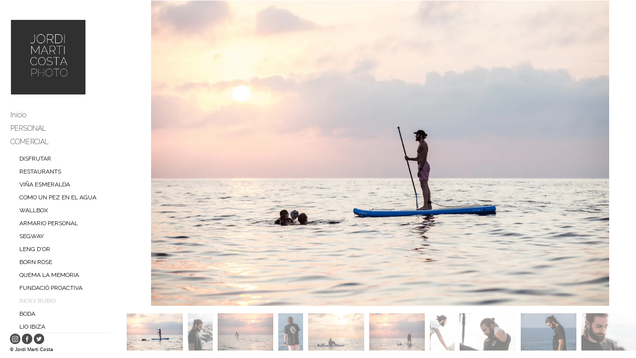

--- FILE ---
content_type: text/html; charset=UTF-8
request_url: https://www.jordimarticosta.com/ricky-rubio
body_size: 23010
content:
<!doctype html>
<html data-page="ricky-rubio">
<head>

	<!-- Site by 22Slides.com -->
	<!-- v1app1 -->

	<meta charset="utf-8">
	<meta http-equiv="X-UA-Compatible" content="IE=edge,chrome=1">

				<meta name="viewport" content="width=device-width, initial-scale=0.5, minimum-scale=0.5, shrink-to-fit=no">
	
	
	<title>RICKY RUBIO - Jordi Marti Costa</title>

	

	
	<!-- Open Graph -->
	<meta property="og:site_name" content="Jordi Marti Costa">
	<meta property="og:type" content="website">
	<meta property="og:title" content="RICKY RUBIO - Jordi Marti Costa">
	<meta property="og:url" content="http://www.jordimarticosta.com/ricky-rubio">
		
	<!-- Stylesheets -->
	<link rel="stylesheet" href="/cache/styles.css">

	<!-- Skin Stylesheet -->
			<link rel="stylesheet" href="/storage/jordimarticosta/skin/styles.css?31">
	
	 

	<!-- Internet Exploder -->
	<!--[if lt IE 9]><script type="text/javascript">window.location="http://usestandards.com/upgrade?url="+document.location.href;</script><![endif]-->
	<!--[if IE]>
				<meta http-equiv="imagetoolbar" content="no">
	<![endif]-->

	
</head>
<body id="page-ricky-rubio" class="left nobleed">


<div id="layout">

	<header>

		<h1>
			<a href="/">
				<img src="/storage/jordimarticosta/skin/images/logo.jpg?31" alt="Jordi Marti Costa">
				<span>Jordi Marti Costa</span>
			</a>
		</h1>

		<nav>

			<ul>

				<li class="inicio "><a href="/inicio" title="Inicio">Inicio</a></li><li class="personal accordion"><a href="#" title="PERSONAL">PERSONAL</a><ul><li class="senegal "><a href="/senegal" title="SENEGAL">SENEGAL</a></li><li class="bosnia-herzegovina "><a href="/bosnia-herzegovina" title="BOSNIA HERZEGOVINA">BOSNIA HERZEGOVINA</a></li><li class="chiloe "><a href="/chiloe" title="CHILOE">CHILOE</a></li><li class="indonesia "><a href="/indonesia" title="INDONESIA">INDONESIA</a></li><li class="marroc "><a href="/marroc" title="MARROC">MARROC</a></li><li class="usa "><a href="/usa" title="USA">USA</a></li><li class="confinament "><a href="/confinament" title="CONFINAMENT">CONFINAMENT</a></li><li class="ariadna-cabrol "><a href="/ariadna-cabrol" title="ARIADNA CABROL">ARIADNA CABROL</a></li><li class="aida-oset "><a href="/aida-oset" title="AIDA OSET">AIDA OSET</a></li><li class="paula-bonet "><a href="/paula-bonet" title="PAULA BONET">PAULA BONET</a></li><li class="miriam-marti "><a href="/miriam-marti" title="MIRIAM MARTÍ">MIRIAM MARTÍ</a></li></ul></li><li class="comercial accordion"><a href="#" title="COMERCIAL">COMERCIAL</a><ul class="expanded expanded-onload"><li class="disfrutar "><a href="/disfrutar" title="DISFRUTAR">DISFRUTAR</a></li><li class="restaurants "><a href="/restaurants" title="RESTAURANTS">RESTAURANTS</a></li><li class="via-esmeralda "><a href="/via-esmeralda" title="VIÑA ESMERALDA">VIÑA ESMERALDA</a></li><li class="como-un-pez-en-el-agua "><a href="/como-un-pez-en-el-agua" title="COMO UN PEZ EN EL AGUA">COMO UN PEZ EN EL AGUA</a></li><li class="wallbox "><a href="/wallbox" title="WALLBOX">WALLBOX</a></li><li class="armario-personal "><a href="/armario-personal" title="ARMARIO PERSONAL">ARMARIO PERSONAL</a></li><li class="segway "><a href="/segway" title="SEGWAY">SEGWAY</a></li><li class="leng-dor "><a href="/leng-dor" title="LENG D'OR">LENG D'OR</a></li><li class="born-rose "><a href="/born-rose" title="BORN ROSE">BORN ROSE</a></li><li class="quema-la-memoria "><a href="/quema-la-memoria" title="QUEMA LA MEMORIA">QUEMA LA MEMORIA</a></li><li class="fundacio-proactiva "><a href="/fundacio-proactiva" title="FUNDACIÓ PROACTIVA">FUNDACIÓ PROACTIVA</a></li><li class="ricky-rubio selected"><a href="/ricky-rubio" title="RICKY RUBIO">RICKY RUBIO</a></li><li class="boda "><a href="/boda" title="BODA">BODA</a></li><li class="lio-ibiza "><a href="/lio-ibiza" title="LIO IBIZA">LIO IBIZA</a></li><li class="bakery-group "><a href="/bakery-group" title="BAKERY GROUP">BAKERY GROUP</a></li><li class="exit-design "><a href="/exit-design" title="EXIT DESIGN">EXIT DESIGN</a></li><li class="get-with "><a href="/get-with" title="GET WITH">GET WITH</a></li><li class="rally-sfch "><a href="/rally-sfch" title="RALLY SFCH">RALLY SFCH</a></li><li class="producto "><a href="/producto" title="PRODUCTO">PRODUCTO</a></li><li class="lifestyle "><a href="/lifestyle" title="LIFESTYLE">LIFESTYLE</a></li><li class="music "><a href="/music" title="MUSIC">MUSIC</a></li><li class="hermanos-torres "><a href="/hermanos-torres" title="HERMANOS TORRES">HERMANOS TORRES</a></li></ul></li><li class="national-geographic"><a href="https://nationalgeographic.exposure.co/bosnia-herzegovina-las-cicatrices-de-una-guerra" title="NATIONAL GEOGRAPHIC">NATIONAL GEOGRAPHIC</a></li><li class="spacer">&nbsp;&nbsp;&nbsp;&nbsp;</li><li class="contacto "><a href="/contacto" title="CONTACTO">CONTACTO</a></li><li class="bio-2 "><a href="/bio-2" title="BIO">BIO</a></li><li class="cursos-de-fotoreportaje"><a href="https://www.pinaphoto.es/" title="CURSOS DE FOTOREPORTAJE">CURSOS DE FOTOREPORTAJE</a></li>
			</ul>

		</nav>

	</header>

	<div id="content">


	<h2>RICKY RUBIO</h2>

	
	<div class="carousel native loading">
		
					
							
				<ul class="thumbs">
					
																		<li>
								<a id="thumb-2853869" href="#" title="Ricky Rubio - Jordi Marti Costa">
									
									<img
									class="orientation-landscape autosizes-loading"
									alt="Ricky Rubio - Jordi Marti Costa"
									data-srcset="https://m1.22slides.com/jordimarticosta/bakeryricky-rubio-mg-3018jordi-marti-costa-6072.jpg?f=webp&w=4096&s=56fe15e9e9411c4d05ead82b2cd2d4f8 4096w,https://m1.22slides.com/jordimarticosta/bakeryricky-rubio-mg-3018jordi-marti-costa-6072.jpg?f=webp&w=3800&s=f7c5d3550beffb65905c95d251def038 3800w,https://m1.22slides.com/jordimarticosta/bakeryricky-rubio-mg-3018jordi-marti-costa-6072.jpg?f=webp&w=3600&s=e25b867f9fd97b5de395f9dc7946d462 3600w,https://m1.22slides.com/jordimarticosta/bakeryricky-rubio-mg-3018jordi-marti-costa-6072.jpg?f=webp&w=3400&s=1293149e1265f9a78806b9df9d8dac20 3400w,https://m1.22slides.com/jordimarticosta/bakeryricky-rubio-mg-3018jordi-marti-costa-6072.jpg?f=webp&w=3200&s=b90d162143df3130d16c99cf199ae9ef 3200w,https://m1.22slides.com/jordimarticosta/bakeryricky-rubio-mg-3018jordi-marti-costa-6072.jpg?f=webp&w=3000&s=eb0e8ec8b6382e25a027c43452c5a9bf 3000w,https://m1.22slides.com/jordimarticosta/bakeryricky-rubio-mg-3018jordi-marti-costa-6072.jpg?f=webp&w=2800&s=393dc6a902e467b01251baee7b8483e4 2800w,https://m1.22slides.com/jordimarticosta/bakeryricky-rubio-mg-3018jordi-marti-costa-6072.jpg?f=webp&w=2600&s=18854529f75e1596fc8d428254077c8d 2600w,https://m1.22slides.com/jordimarticosta/bakeryricky-rubio-mg-3018jordi-marti-costa-6072.jpg?f=webp&w=2400&s=0707d7c4ed2ac0536817c528e35622a6 2400w,https://m1.22slides.com/jordimarticosta/bakeryricky-rubio-mg-3018jordi-marti-costa-6072.jpg?f=webp&w=2200&s=1a3dac5cc5ec500122bc25955ac3138d 2200w,https://m1.22slides.com/jordimarticosta/bakeryricky-rubio-mg-3018jordi-marti-costa-6072.jpg?f=webp&w=2000&s=c665136385144ea1a16995e467107888 2000w,https://m1.22slides.com/jordimarticosta/bakeryricky-rubio-mg-3018jordi-marti-costa-6072.jpg?f=webp&w=1800&s=4d5f8502e5a05a6b9eebb485027f721d 1800w,https://m1.22slides.com/jordimarticosta/bakeryricky-rubio-mg-3018jordi-marti-costa-6072.jpg?f=webp&w=1600&s=957820775241db65e4bb2dee18516bc3 1600w,https://m1.22slides.com/jordimarticosta/bakeryricky-rubio-mg-3018jordi-marti-costa-6072.jpg?f=webp&w=1400&s=fcc858c566531ef83beee35e2f5133c7 1400w,https://m1.22slides.com/jordimarticosta/bakeryricky-rubio-mg-3018jordi-marti-costa-6072.jpg?f=webp&w=1200&s=30d75b2d052d7ea98084c14ed25b055a 1200w,https://m1.22slides.com/jordimarticosta/bakeryricky-rubio-mg-3018jordi-marti-costa-6072.jpg?f=webp&w=1000&s=0c51e377a3c54f619c34f4e53bc33e20 1000w,https://m1.22slides.com/jordimarticosta/bakeryricky-rubio-mg-3018jordi-marti-costa-6072.jpg?f=webp&w=800&s=ebe409583b8cc8c3396bcdc9ae5fd98a 800w,https://m1.22slides.com/jordimarticosta/bakeryricky-rubio-mg-3018jordi-marti-costa-6072.jpg?f=webp&w=600&s=8da5562be14854cec12c7767883cb8ad 600w,https://m1.22slides.com/jordimarticosta/bakeryricky-rubio-mg-3018jordi-marti-costa-6072.jpg?f=webp&w=400&s=e8941741521280109e9c64547b7fbb76 400w,https://m1.22slides.com/jordimarticosta/bakeryricky-rubio-mg-3018jordi-marti-costa-6072.jpg?f=webp&w=200&s=e39cc7a70cff5ae7f6a5945f7c77bf62 200w,https://m1.22slides.com/jordimarticosta/bakeryricky-rubio-mg-3018jordi-marti-costa-6072.jpg?f=webp&w=100&s=96be33b28e871fe82d2e242077b58f1a 100w"
									src="https://m1.22slides.com/jordimarticosta/bakeryricky-rubio-mg-3018jordi-marti-costa-6072.jpg?f=webp&h=500&s=c17f1dd6e71c9416698c46c70945ede9"
									data-dimensions="5497x3665"
									data-sizes="auto"
									data-convention="3"
									data-storage="s3"
									data-filename="bakeryricky-rubio-mg-3018jordi-marti-costa-6072.jpg"
									data-source="native"
									width="5497"
									height="3665">
									
								</a>
							</li>
																								<li>
								<a id="thumb-2853877" href="#" title="Ricky Rubio - Jordi Marti Costa">
									
									<img
									class="orientation-portrait autosizes-loading"
									alt="Ricky Rubio - Jordi Marti Costa"
									data-srcset="https://m1.22slides.com/jordimarticosta/bakeryricky-rubio-mg-3447jordi-marti-costa-4136.jpg?f=webp&w=3600&s=3e8e8828515d5b9b642ffe6053d4c04e 3600w,https://m1.22slides.com/jordimarticosta/bakeryricky-rubio-mg-3447jordi-marti-costa-4136.jpg?f=webp&w=3400&s=19e49580e9ac9b14f8ba58b0979a4d54 3400w,https://m1.22slides.com/jordimarticosta/bakeryricky-rubio-mg-3447jordi-marti-costa-4136.jpg?f=webp&w=3200&s=016d785caccd0be384f9124d4689eebc 3200w,https://m1.22slides.com/jordimarticosta/bakeryricky-rubio-mg-3447jordi-marti-costa-4136.jpg?f=webp&w=3000&s=befbda8aac4d5b73f592d511bd6860b3 3000w,https://m1.22slides.com/jordimarticosta/bakeryricky-rubio-mg-3447jordi-marti-costa-4136.jpg?f=webp&w=2800&s=24dccf4a43dec4243172ad312b21b0c9 2800w,https://m1.22slides.com/jordimarticosta/bakeryricky-rubio-mg-3447jordi-marti-costa-4136.jpg?f=webp&w=2600&s=2aba2bec5e616c048f249525993c8198 2600w,https://m1.22slides.com/jordimarticosta/bakeryricky-rubio-mg-3447jordi-marti-costa-4136.jpg?f=webp&w=2400&s=78996cce20ae8f1da61d2bcba464dbe1 2400w,https://m1.22slides.com/jordimarticosta/bakeryricky-rubio-mg-3447jordi-marti-costa-4136.jpg?f=webp&w=2200&s=e32053795de6b84ff23ab7b2c9648d61 2200w,https://m1.22slides.com/jordimarticosta/bakeryricky-rubio-mg-3447jordi-marti-costa-4136.jpg?f=webp&w=2000&s=89bc7569295edac749bc2cdea1f2c29f 2000w,https://m1.22slides.com/jordimarticosta/bakeryricky-rubio-mg-3447jordi-marti-costa-4136.jpg?f=webp&w=1800&s=e5e357ff730ab996663d818c83300515 1800w,https://m1.22slides.com/jordimarticosta/bakeryricky-rubio-mg-3447jordi-marti-costa-4136.jpg?f=webp&w=1600&s=f1029aef8017e58bba3e2de4432f10fe 1600w,https://m1.22slides.com/jordimarticosta/bakeryricky-rubio-mg-3447jordi-marti-costa-4136.jpg?f=webp&w=1400&s=095772f14657b5c0326a17c5ece92098 1400w,https://m1.22slides.com/jordimarticosta/bakeryricky-rubio-mg-3447jordi-marti-costa-4136.jpg?f=webp&w=1200&s=a89ea60f77be8daf07457ba2853a1d89 1200w,https://m1.22slides.com/jordimarticosta/bakeryricky-rubio-mg-3447jordi-marti-costa-4136.jpg?f=webp&w=1000&s=0892e2f25e765911b8fc90683a128dad 1000w,https://m1.22slides.com/jordimarticosta/bakeryricky-rubio-mg-3447jordi-marti-costa-4136.jpg?f=webp&w=800&s=e31e7c7f1fc406b7fffc90d2f2b2fd8c 800w,https://m1.22slides.com/jordimarticosta/bakeryricky-rubio-mg-3447jordi-marti-costa-4136.jpg?f=webp&w=600&s=c4112d224fa10e65ee73eb640f468d08 600w,https://m1.22slides.com/jordimarticosta/bakeryricky-rubio-mg-3447jordi-marti-costa-4136.jpg?f=webp&w=400&s=4758da1db229c80ef4fba4d10562286c 400w,https://m1.22slides.com/jordimarticosta/bakeryricky-rubio-mg-3447jordi-marti-costa-4136.jpg?f=webp&w=200&s=a9d2ba338679c50b12ba5fa7c23b5c6c 200w,https://m1.22slides.com/jordimarticosta/bakeryricky-rubio-mg-3447jordi-marti-costa-4136.jpg?f=webp&w=100&s=6a975d3cb5f1c73dc22cbb6bf0b1c9d7 100w,https://m1.22slides.com/jordimarticosta/bakeryricky-rubio-mg-3447jordi-marti-costa-4136.jpg?f=webp&w=3744&s=3f3d4529fa4ce3717e35b79e48021678 3744w"
									src="https://m1.22slides.com/jordimarticosta/bakeryricky-rubio-mg-3447jordi-marti-costa-4136.jpg?f=webp&h=500&s=427da9b537b752f228d05c90d7e58a44"
									data-dimensions="3744x5616"
									data-sizes="auto"
									data-convention="3"
									data-storage="s3"
									data-filename="bakeryricky-rubio-mg-3447jordi-marti-costa-4136.jpg"
									data-source="native"
									width="3744"
									height="5616">
									
								</a>
							</li>
																								<li>
								<a id="thumb-2853870" href="#" title="Ricky Rubio - Jordi Marti Costa">
									
									<img
									class="orientation-landscape autosizes-loading"
									alt="Ricky Rubio - Jordi Marti Costa"
									data-srcset="https://m1.22slides.com/jordimarticosta/bakeryricky-rubio-mg-3009jordi-marti-costa-2762.jpg?f=webp&w=4096&s=1ea24bdc1f258d4c5b4e63a591d213af 4096w,https://m1.22slides.com/jordimarticosta/bakeryricky-rubio-mg-3009jordi-marti-costa-2762.jpg?f=webp&w=3800&s=ddc3fd2b4035979b8194af117532d5be 3800w,https://m1.22slides.com/jordimarticosta/bakeryricky-rubio-mg-3009jordi-marti-costa-2762.jpg?f=webp&w=3600&s=4b16af8f12ad45fe67136171e7a9e93c 3600w,https://m1.22slides.com/jordimarticosta/bakeryricky-rubio-mg-3009jordi-marti-costa-2762.jpg?f=webp&w=3400&s=e0205fd73cdb6ef64aac7fb44005f3b0 3400w,https://m1.22slides.com/jordimarticosta/bakeryricky-rubio-mg-3009jordi-marti-costa-2762.jpg?f=webp&w=3200&s=b02bff63fd522f7ea751e2def622423d 3200w,https://m1.22slides.com/jordimarticosta/bakeryricky-rubio-mg-3009jordi-marti-costa-2762.jpg?f=webp&w=3000&s=1bcd817d38d2c4b69e2f356caa449bc0 3000w,https://m1.22slides.com/jordimarticosta/bakeryricky-rubio-mg-3009jordi-marti-costa-2762.jpg?f=webp&w=2800&s=17b00082af564b6212857f335493f97c 2800w,https://m1.22slides.com/jordimarticosta/bakeryricky-rubio-mg-3009jordi-marti-costa-2762.jpg?f=webp&w=2600&s=1291c9bcf6d8895345eb7431a0e86605 2600w,https://m1.22slides.com/jordimarticosta/bakeryricky-rubio-mg-3009jordi-marti-costa-2762.jpg?f=webp&w=2400&s=0f8b33207d35b3db8db87b8055824b5c 2400w,https://m1.22slides.com/jordimarticosta/bakeryricky-rubio-mg-3009jordi-marti-costa-2762.jpg?f=webp&w=2200&s=be6da05b50c9abcdba753c2577bfefb7 2200w,https://m1.22slides.com/jordimarticosta/bakeryricky-rubio-mg-3009jordi-marti-costa-2762.jpg?f=webp&w=2000&s=16750d87c1ccf56106bf879e08ae20ec 2000w,https://m1.22slides.com/jordimarticosta/bakeryricky-rubio-mg-3009jordi-marti-costa-2762.jpg?f=webp&w=1800&s=d98a95863d1c47be51425d2eb7dbb887 1800w,https://m1.22slides.com/jordimarticosta/bakeryricky-rubio-mg-3009jordi-marti-costa-2762.jpg?f=webp&w=1600&s=7589dcdd1243711142af600b5280aa19 1600w,https://m1.22slides.com/jordimarticosta/bakeryricky-rubio-mg-3009jordi-marti-costa-2762.jpg?f=webp&w=1400&s=7cd1bd51046236bca1045e1bf42625c9 1400w,https://m1.22slides.com/jordimarticosta/bakeryricky-rubio-mg-3009jordi-marti-costa-2762.jpg?f=webp&w=1200&s=33442724f9a62daf07ecc783e583d828 1200w,https://m1.22slides.com/jordimarticosta/bakeryricky-rubio-mg-3009jordi-marti-costa-2762.jpg?f=webp&w=1000&s=00e2e7731fae2295242f60bb94d2165c 1000w,https://m1.22slides.com/jordimarticosta/bakeryricky-rubio-mg-3009jordi-marti-costa-2762.jpg?f=webp&w=800&s=c46a62a880714665bd4e6de4b2d20eec 800w,https://m1.22slides.com/jordimarticosta/bakeryricky-rubio-mg-3009jordi-marti-costa-2762.jpg?f=webp&w=600&s=b164e1627884da6249b8ad2f5aafca33 600w,https://m1.22slides.com/jordimarticosta/bakeryricky-rubio-mg-3009jordi-marti-costa-2762.jpg?f=webp&w=400&s=ca6f48f74d76366dad8f1a82e6b6e8b7 400w,https://m1.22slides.com/jordimarticosta/bakeryricky-rubio-mg-3009jordi-marti-costa-2762.jpg?f=webp&w=200&s=4d7f4cabfcc34a21ff2502a69bb0ba19 200w,https://m1.22slides.com/jordimarticosta/bakeryricky-rubio-mg-3009jordi-marti-costa-2762.jpg?f=webp&w=100&s=7166b9f88bd779425765f4daa4f34afa 100w"
									src="https://m1.22slides.com/jordimarticosta/bakeryricky-rubio-mg-3009jordi-marti-costa-2762.jpg?f=webp&h=500&s=a24201d92929f75a0f194b0939310b4c"
									data-dimensions="5516x3677"
									data-sizes="auto"
									data-convention="3"
									data-storage="s3"
									data-filename="bakeryricky-rubio-mg-3009jordi-marti-costa-2762.jpg"
									data-source="native"
									width="5516"
									height="3677">
									
								</a>
							</li>
																								<li>
								<a id="thumb-2853874" href="#" title="Ricky Rubio - Jordi Marti Costa">
									
									<img
									class="orientation-portrait autosizes-loading"
									alt="Ricky Rubio - Jordi Marti Costa"
									data-srcset="https://m1.22slides.com/jordimarticosta/bakeryricky-rubio-mg-3353jordi-marti-costa-6330.jpg?f=webp&w=3600&s=0924e59d180dbfc2317c9f2c0e5c6f37 3600w,https://m1.22slides.com/jordimarticosta/bakeryricky-rubio-mg-3353jordi-marti-costa-6330.jpg?f=webp&w=3400&s=04b692a2c639929e16b7cc8ddccb3e3b 3400w,https://m1.22slides.com/jordimarticosta/bakeryricky-rubio-mg-3353jordi-marti-costa-6330.jpg?f=webp&w=3200&s=a871c38eddfbbd82b3f551171a787295 3200w,https://m1.22slides.com/jordimarticosta/bakeryricky-rubio-mg-3353jordi-marti-costa-6330.jpg?f=webp&w=3000&s=ede4e0cd816ddee949f5e4670d888c84 3000w,https://m1.22slides.com/jordimarticosta/bakeryricky-rubio-mg-3353jordi-marti-costa-6330.jpg?f=webp&w=2800&s=f726c746c62d09d1ce3f4a9b278b5fff 2800w,https://m1.22slides.com/jordimarticosta/bakeryricky-rubio-mg-3353jordi-marti-costa-6330.jpg?f=webp&w=2600&s=88dc36e959135d0d5a08bfc6940db0dc 2600w,https://m1.22slides.com/jordimarticosta/bakeryricky-rubio-mg-3353jordi-marti-costa-6330.jpg?f=webp&w=2400&s=b81d4e957189d8287caa385f4db305ec 2400w,https://m1.22slides.com/jordimarticosta/bakeryricky-rubio-mg-3353jordi-marti-costa-6330.jpg?f=webp&w=2200&s=196fc3ce1fb73d097ce7bd8deb4d3688 2200w,https://m1.22slides.com/jordimarticosta/bakeryricky-rubio-mg-3353jordi-marti-costa-6330.jpg?f=webp&w=2000&s=7f1e45bddd7573f0407e32f1941f1611 2000w,https://m1.22slides.com/jordimarticosta/bakeryricky-rubio-mg-3353jordi-marti-costa-6330.jpg?f=webp&w=1800&s=c73414621ffbbc8ed748a432b9d8467d 1800w,https://m1.22slides.com/jordimarticosta/bakeryricky-rubio-mg-3353jordi-marti-costa-6330.jpg?f=webp&w=1600&s=0ed13be5fbd01bfbc3f449a8188c1336 1600w,https://m1.22slides.com/jordimarticosta/bakeryricky-rubio-mg-3353jordi-marti-costa-6330.jpg?f=webp&w=1400&s=e52a44a682bf6a22e97b84a9edaf3a3f 1400w,https://m1.22slides.com/jordimarticosta/bakeryricky-rubio-mg-3353jordi-marti-costa-6330.jpg?f=webp&w=1200&s=bf111f71bab7000aa30d99471f3923e1 1200w,https://m1.22slides.com/jordimarticosta/bakeryricky-rubio-mg-3353jordi-marti-costa-6330.jpg?f=webp&w=1000&s=f1402ad93d0426e57732bee08802ea6b 1000w,https://m1.22slides.com/jordimarticosta/bakeryricky-rubio-mg-3353jordi-marti-costa-6330.jpg?f=webp&w=800&s=da796b72b299db959b48108813c33692 800w,https://m1.22slides.com/jordimarticosta/bakeryricky-rubio-mg-3353jordi-marti-costa-6330.jpg?f=webp&w=600&s=1e9c3856dda0076f31b9b7bfc7d8224a 600w,https://m1.22slides.com/jordimarticosta/bakeryricky-rubio-mg-3353jordi-marti-costa-6330.jpg?f=webp&w=400&s=909f849d75cdab2c1e1a8e79b1ddada6 400w,https://m1.22slides.com/jordimarticosta/bakeryricky-rubio-mg-3353jordi-marti-costa-6330.jpg?f=webp&w=200&s=3d19c86538d213b4956a0e16dcc47f31 200w,https://m1.22slides.com/jordimarticosta/bakeryricky-rubio-mg-3353jordi-marti-costa-6330.jpg?f=webp&w=100&s=ea81a4c9e814693fe594a7156cb4e25f 100w,https://m1.22slides.com/jordimarticosta/bakeryricky-rubio-mg-3353jordi-marti-costa-6330.jpg?f=webp&w=3662&s=54905c2b033317640e5ff9fa76e4b035 3662w"
									src="https://m1.22slides.com/jordimarticosta/bakeryricky-rubio-mg-3353jordi-marti-costa-6330.jpg?f=webp&h=500&s=480773979aaf669b09e67154ee08f744"
									data-dimensions="3662x5493"
									data-sizes="auto"
									data-convention="3"
									data-storage="s3"
									data-filename="bakeryricky-rubio-mg-3353jordi-marti-costa-6330.jpg"
									data-source="native"
									width="3662"
									height="5493">
									
								</a>
							</li>
																								<li>
								<a id="thumb-2853883" href="#" title="Ricky Rubio - Jordi Marti Costa">
									
									<img
									class="orientation-landscape autosizes-loading"
									alt="Ricky Rubio - Jordi Marti Costa"
									data-srcset="https://m1.22slides.com/jordimarticosta/bakeryricky-rubio-mg-3121jordi-marti-costa-5231.jpg?f=webp&w=4096&s=92477f94c23b108d6472801206baf1b2 4096w,https://m1.22slides.com/jordimarticosta/bakeryricky-rubio-mg-3121jordi-marti-costa-5231.jpg?f=webp&w=3800&s=78fffe4eeb380fcb1bf26055b32ee33c 3800w,https://m1.22slides.com/jordimarticosta/bakeryricky-rubio-mg-3121jordi-marti-costa-5231.jpg?f=webp&w=3600&s=78c200194e4423552ac6887edd8a647b 3600w,https://m1.22slides.com/jordimarticosta/bakeryricky-rubio-mg-3121jordi-marti-costa-5231.jpg?f=webp&w=3400&s=c71d329c1669f44a8dbc1b6427f40941 3400w,https://m1.22slides.com/jordimarticosta/bakeryricky-rubio-mg-3121jordi-marti-costa-5231.jpg?f=webp&w=3200&s=058d89561c6a04f7c057c5b7623fa2ac 3200w,https://m1.22slides.com/jordimarticosta/bakeryricky-rubio-mg-3121jordi-marti-costa-5231.jpg?f=webp&w=3000&s=ead55e307818ad47cfb228d52b545751 3000w,https://m1.22slides.com/jordimarticosta/bakeryricky-rubio-mg-3121jordi-marti-costa-5231.jpg?f=webp&w=2800&s=344d0b0a0825f1e6722ca9639576563d 2800w,https://m1.22slides.com/jordimarticosta/bakeryricky-rubio-mg-3121jordi-marti-costa-5231.jpg?f=webp&w=2600&s=45f9ebc4b0916474c34d6910a4b18d49 2600w,https://m1.22slides.com/jordimarticosta/bakeryricky-rubio-mg-3121jordi-marti-costa-5231.jpg?f=webp&w=2400&s=0fdc2d455f2dac2700ca8b9c3282ed92 2400w,https://m1.22slides.com/jordimarticosta/bakeryricky-rubio-mg-3121jordi-marti-costa-5231.jpg?f=webp&w=2200&s=8903925ae6f508030abd4bd12e599f62 2200w,https://m1.22slides.com/jordimarticosta/bakeryricky-rubio-mg-3121jordi-marti-costa-5231.jpg?f=webp&w=2000&s=4524e54db0b6f9f2d948670172b1a342 2000w,https://m1.22slides.com/jordimarticosta/bakeryricky-rubio-mg-3121jordi-marti-costa-5231.jpg?f=webp&w=1800&s=15578e180135484ab398105cf919de9e 1800w,https://m1.22slides.com/jordimarticosta/bakeryricky-rubio-mg-3121jordi-marti-costa-5231.jpg?f=webp&w=1600&s=0a000c91b19bd73ab25ee2ce093f29e2 1600w,https://m1.22slides.com/jordimarticosta/bakeryricky-rubio-mg-3121jordi-marti-costa-5231.jpg?f=webp&w=1400&s=1835fb91a35eb8b180899a8b2996b535 1400w,https://m1.22slides.com/jordimarticosta/bakeryricky-rubio-mg-3121jordi-marti-costa-5231.jpg?f=webp&w=1200&s=4c63feea0ff309726f990251ae55a63d 1200w,https://m1.22slides.com/jordimarticosta/bakeryricky-rubio-mg-3121jordi-marti-costa-5231.jpg?f=webp&w=1000&s=f28eba3b7c60fe18599f5c2011fac924 1000w,https://m1.22slides.com/jordimarticosta/bakeryricky-rubio-mg-3121jordi-marti-costa-5231.jpg?f=webp&w=800&s=128e9d753ecff94f0c9eacc7bff50434 800w,https://m1.22slides.com/jordimarticosta/bakeryricky-rubio-mg-3121jordi-marti-costa-5231.jpg?f=webp&w=600&s=27c9d683f7ce5f84dca2a03ffcfceb21 600w,https://m1.22slides.com/jordimarticosta/bakeryricky-rubio-mg-3121jordi-marti-costa-5231.jpg?f=webp&w=400&s=baac7144a403ccd4763cd4bf52524a21 400w,https://m1.22slides.com/jordimarticosta/bakeryricky-rubio-mg-3121jordi-marti-costa-5231.jpg?f=webp&w=200&s=0d747ab9d8e008f469db97ac4d4076b8 200w,https://m1.22slides.com/jordimarticosta/bakeryricky-rubio-mg-3121jordi-marti-costa-5231.jpg?f=webp&w=100&s=c9a653c9f4a055466579e60927c5a597 100w"
									src="https://m1.22slides.com/jordimarticosta/bakeryricky-rubio-mg-3121jordi-marti-costa-5231.jpg?f=webp&h=500&s=8e47a3cba334d82a8d489b47c0273233"
									data-dimensions="5320x3547"
									data-sizes="auto"
									data-convention="3"
									data-storage="s3"
									data-filename="bakeryricky-rubio-mg-3121jordi-marti-costa-5231.jpg"
									data-source="native"
									width="5320"
									height="3547">
									
								</a>
							</li>
																								<li>
								<a id="thumb-2853884" href="#" title="Ricky Rubio - Jordi Marti Costa">
									
									<img
									class="orientation-landscape autosizes-loading"
									alt="Ricky Rubio - Jordi Marti Costa"
									data-srcset="https://m1.22slides.com/jordimarticosta/bakeryricky-rubio-mg-3011jordi-marti-costa-1366.jpg?f=webp&w=4096&s=391ea3f6bd53cb1458a589083b9de568 4096w,https://m1.22slides.com/jordimarticosta/bakeryricky-rubio-mg-3011jordi-marti-costa-1366.jpg?f=webp&w=3800&s=2f699e54413a673a8ee423a7517c9ee7 3800w,https://m1.22slides.com/jordimarticosta/bakeryricky-rubio-mg-3011jordi-marti-costa-1366.jpg?f=webp&w=3600&s=e4a4511bd5f8874cbe014ad0ecae6ed6 3600w,https://m1.22slides.com/jordimarticosta/bakeryricky-rubio-mg-3011jordi-marti-costa-1366.jpg?f=webp&w=3400&s=3c41cdf61d65777e51d5145f3863494b 3400w,https://m1.22slides.com/jordimarticosta/bakeryricky-rubio-mg-3011jordi-marti-costa-1366.jpg?f=webp&w=3200&s=2b8b679026b437ddce2445fcc332c520 3200w,https://m1.22slides.com/jordimarticosta/bakeryricky-rubio-mg-3011jordi-marti-costa-1366.jpg?f=webp&w=3000&s=eae49e7bd54e0505f00a4e584fc0c973 3000w,https://m1.22slides.com/jordimarticosta/bakeryricky-rubio-mg-3011jordi-marti-costa-1366.jpg?f=webp&w=2800&s=de704bf21ca42be592606965082f407c 2800w,https://m1.22slides.com/jordimarticosta/bakeryricky-rubio-mg-3011jordi-marti-costa-1366.jpg?f=webp&w=2600&s=5660a2076035a8550bc9a9468ae73ee9 2600w,https://m1.22slides.com/jordimarticosta/bakeryricky-rubio-mg-3011jordi-marti-costa-1366.jpg?f=webp&w=2400&s=93bcd1fe7650f15a42b206588af5f2b0 2400w,https://m1.22slides.com/jordimarticosta/bakeryricky-rubio-mg-3011jordi-marti-costa-1366.jpg?f=webp&w=2200&s=f281c73321f43a7fba1b7bd022bc20b1 2200w,https://m1.22slides.com/jordimarticosta/bakeryricky-rubio-mg-3011jordi-marti-costa-1366.jpg?f=webp&w=2000&s=e81cd26d3091c98c58e2250d3d705380 2000w,https://m1.22slides.com/jordimarticosta/bakeryricky-rubio-mg-3011jordi-marti-costa-1366.jpg?f=webp&w=1800&s=240bc2a7b0501480425c26dceac55c62 1800w,https://m1.22slides.com/jordimarticosta/bakeryricky-rubio-mg-3011jordi-marti-costa-1366.jpg?f=webp&w=1600&s=50f1fa2364e1c01fec96f782d7364b82 1600w,https://m1.22slides.com/jordimarticosta/bakeryricky-rubio-mg-3011jordi-marti-costa-1366.jpg?f=webp&w=1400&s=fabee987a297c2c7e20c6a665bef9723 1400w,https://m1.22slides.com/jordimarticosta/bakeryricky-rubio-mg-3011jordi-marti-costa-1366.jpg?f=webp&w=1200&s=252975cf0bc1f78717d43ec7370a2172 1200w,https://m1.22slides.com/jordimarticosta/bakeryricky-rubio-mg-3011jordi-marti-costa-1366.jpg?f=webp&w=1000&s=7ad25e35bc6e6560f38812e7c59bbd3f 1000w,https://m1.22slides.com/jordimarticosta/bakeryricky-rubio-mg-3011jordi-marti-costa-1366.jpg?f=webp&w=800&s=fa8a1a571292daff29c24839c8dd0452 800w,https://m1.22slides.com/jordimarticosta/bakeryricky-rubio-mg-3011jordi-marti-costa-1366.jpg?f=webp&w=600&s=7a7ab5a7654143758f28eb4c2ca94cc2 600w,https://m1.22slides.com/jordimarticosta/bakeryricky-rubio-mg-3011jordi-marti-costa-1366.jpg?f=webp&w=400&s=9870604c1b42611a328e9672e2f56fbe 400w,https://m1.22slides.com/jordimarticosta/bakeryricky-rubio-mg-3011jordi-marti-costa-1366.jpg?f=webp&w=200&s=7737ff8826642985470ef8c6834d4029 200w,https://m1.22slides.com/jordimarticosta/bakeryricky-rubio-mg-3011jordi-marti-costa-1366.jpg?f=webp&w=100&s=f9a9c9eb46c6fc0717bb42dccbf84a1b 100w"
									src="https://m1.22slides.com/jordimarticosta/bakeryricky-rubio-mg-3011jordi-marti-costa-1366.jpg?f=webp&h=500&s=30a53e1b22447f247dd356cbb4805128"
									data-dimensions="5497x3665"
									data-sizes="auto"
									data-convention="3"
									data-storage="s3"
									data-filename="bakeryricky-rubio-mg-3011jordi-marti-costa-1366.jpg"
									data-source="native"
									width="5497"
									height="3665">
									
								</a>
							</li>
																								<li>
								<a id="thumb-2853882" href="#" title="Ricky Rubio - Jordi Marti Costa">
									
									<img
									class="orientation-portrait autosizes-loading"
									alt="Ricky Rubio - Jordi Marti Costa"
									data-srcset="https://m1.22slides.com/jordimarticosta/bakeryricky-rubio-mg-3684jordi-marti-costa-3426.jpg?f=webp&w=3600&s=2955fb6dd6f066f3289dcb026ae79f0a 3600w,https://m1.22slides.com/jordimarticosta/bakeryricky-rubio-mg-3684jordi-marti-costa-3426.jpg?f=webp&w=3400&s=f7a40b7f733b7d941988f16d3f3d99c9 3400w,https://m1.22slides.com/jordimarticosta/bakeryricky-rubio-mg-3684jordi-marti-costa-3426.jpg?f=webp&w=3200&s=312951fd63b6acb7bb78b7990e6445c7 3200w,https://m1.22slides.com/jordimarticosta/bakeryricky-rubio-mg-3684jordi-marti-costa-3426.jpg?f=webp&w=3000&s=3617305bee3fa7f1053f5c50350ed24b 3000w,https://m1.22slides.com/jordimarticosta/bakeryricky-rubio-mg-3684jordi-marti-costa-3426.jpg?f=webp&w=2800&s=a77d13d19e0b8e447010679afe5ce269 2800w,https://m1.22slides.com/jordimarticosta/bakeryricky-rubio-mg-3684jordi-marti-costa-3426.jpg?f=webp&w=2600&s=234e327651ea1b331e6c677079d53caf 2600w,https://m1.22slides.com/jordimarticosta/bakeryricky-rubio-mg-3684jordi-marti-costa-3426.jpg?f=webp&w=2400&s=be77f600e971ba5e234b1855c49db374 2400w,https://m1.22slides.com/jordimarticosta/bakeryricky-rubio-mg-3684jordi-marti-costa-3426.jpg?f=webp&w=2200&s=c34d38ef0fa9e522e04fa93fb2fecc8e 2200w,https://m1.22slides.com/jordimarticosta/bakeryricky-rubio-mg-3684jordi-marti-costa-3426.jpg?f=webp&w=2000&s=37a9ad8d36249b733381d1ef6ca4bc62 2000w,https://m1.22slides.com/jordimarticosta/bakeryricky-rubio-mg-3684jordi-marti-costa-3426.jpg?f=webp&w=1800&s=30fb795a3e7d9f8645cf7b2016951f04 1800w,https://m1.22slides.com/jordimarticosta/bakeryricky-rubio-mg-3684jordi-marti-costa-3426.jpg?f=webp&w=1600&s=168e0f1fe8c57f1f733a8162c0608f73 1600w,https://m1.22slides.com/jordimarticosta/bakeryricky-rubio-mg-3684jordi-marti-costa-3426.jpg?f=webp&w=1400&s=c3c042ed14e10bbbdeb523ab4058d40d 1400w,https://m1.22slides.com/jordimarticosta/bakeryricky-rubio-mg-3684jordi-marti-costa-3426.jpg?f=webp&w=1200&s=1925754ef4edf1eb42129e64dcb90a58 1200w,https://m1.22slides.com/jordimarticosta/bakeryricky-rubio-mg-3684jordi-marti-costa-3426.jpg?f=webp&w=1000&s=1b72e58c07b0db9eb6337cda183b19c2 1000w,https://m1.22slides.com/jordimarticosta/bakeryricky-rubio-mg-3684jordi-marti-costa-3426.jpg?f=webp&w=800&s=08a97f4c2dc698ad1a1a87e249fa7eb2 800w,https://m1.22slides.com/jordimarticosta/bakeryricky-rubio-mg-3684jordi-marti-costa-3426.jpg?f=webp&w=600&s=8aac1141c737387bad29d8051b932dae 600w,https://m1.22slides.com/jordimarticosta/bakeryricky-rubio-mg-3684jordi-marti-costa-3426.jpg?f=webp&w=400&s=deddb1b7297b000f94df95b2ee05e997 400w,https://m1.22slides.com/jordimarticosta/bakeryricky-rubio-mg-3684jordi-marti-costa-3426.jpg?f=webp&w=200&s=ebcf8b48fa2b0ab44d49149f7d983b7f 200w,https://m1.22slides.com/jordimarticosta/bakeryricky-rubio-mg-3684jordi-marti-costa-3426.jpg?f=webp&w=100&s=7292fd7f8afb6703d14752412f44b59f 100w,https://m1.22slides.com/jordimarticosta/bakeryricky-rubio-mg-3684jordi-marti-costa-3426.jpg?f=webp&w=3744&s=37b2f2a96fa8cd0ca0cd164fcd33a3b5 3744w"
									src="https://m1.22slides.com/jordimarticosta/bakeryricky-rubio-mg-3684jordi-marti-costa-3426.jpg?f=webp&h=500&s=d828f581a8eab61b91142faee5f8cb2d"
									data-dimensions="3744x5616"
									data-sizes="auto"
									data-convention="3"
									data-storage="s3"
									data-filename="bakeryricky-rubio-mg-3684jordi-marti-costa-3426.jpg"
									data-source="native"
									width="3744"
									height="5616">
									
								</a>
							</li>
																								<li>
								<a id="thumb-2853873" href="#" title="Ricky Rubio - Jordi Marti Costa">
									
									<img
									class="orientation-landscape autosizes-loading"
									alt="Ricky Rubio - Jordi Marti Costa"
									data-srcset="https://m1.22slides.com/jordimarticosta/bakeryricky-rubio-mg-3308jordi-marti-costa-7297.jpg?f=webp&w=4096&s=786f6936337f34e29254e3f988286cc1 4096w,https://m1.22slides.com/jordimarticosta/bakeryricky-rubio-mg-3308jordi-marti-costa-7297.jpg?f=webp&w=3800&s=2445a876ae2bf48d1f13592f9ca9418c 3800w,https://m1.22slides.com/jordimarticosta/bakeryricky-rubio-mg-3308jordi-marti-costa-7297.jpg?f=webp&w=3600&s=dfafe763ffb15f6a01b1858271471aa5 3600w,https://m1.22slides.com/jordimarticosta/bakeryricky-rubio-mg-3308jordi-marti-costa-7297.jpg?f=webp&w=3400&s=0e288986aa34d143acfe49af8936f139 3400w,https://m1.22slides.com/jordimarticosta/bakeryricky-rubio-mg-3308jordi-marti-costa-7297.jpg?f=webp&w=3200&s=7c7499cc7e195503b090dbd538803a0f 3200w,https://m1.22slides.com/jordimarticosta/bakeryricky-rubio-mg-3308jordi-marti-costa-7297.jpg?f=webp&w=3000&s=f9c56c839c87a25c63e6c4762e47b5e4 3000w,https://m1.22slides.com/jordimarticosta/bakeryricky-rubio-mg-3308jordi-marti-costa-7297.jpg?f=webp&w=2800&s=afff582ace9187f72e5b2747da0e9da9 2800w,https://m1.22slides.com/jordimarticosta/bakeryricky-rubio-mg-3308jordi-marti-costa-7297.jpg?f=webp&w=2600&s=c2c60e8d55e1131a89c8a06618d01e70 2600w,https://m1.22slides.com/jordimarticosta/bakeryricky-rubio-mg-3308jordi-marti-costa-7297.jpg?f=webp&w=2400&s=7eb4dde80d34b52069d64b2b6a1d7445 2400w,https://m1.22slides.com/jordimarticosta/bakeryricky-rubio-mg-3308jordi-marti-costa-7297.jpg?f=webp&w=2200&s=1da6a56857c3b5ed318d014e0988711e 2200w,https://m1.22slides.com/jordimarticosta/bakeryricky-rubio-mg-3308jordi-marti-costa-7297.jpg?f=webp&w=2000&s=73233f8f276a333d6e8594efa691ba72 2000w,https://m1.22slides.com/jordimarticosta/bakeryricky-rubio-mg-3308jordi-marti-costa-7297.jpg?f=webp&w=1800&s=5dc236ec363bb7469d8e7163fb2ab106 1800w,https://m1.22slides.com/jordimarticosta/bakeryricky-rubio-mg-3308jordi-marti-costa-7297.jpg?f=webp&w=1600&s=af7bde1428f45435f6c62224b403c1d4 1600w,https://m1.22slides.com/jordimarticosta/bakeryricky-rubio-mg-3308jordi-marti-costa-7297.jpg?f=webp&w=1400&s=0b531245e1a3b9067f27b8ff6618861a 1400w,https://m1.22slides.com/jordimarticosta/bakeryricky-rubio-mg-3308jordi-marti-costa-7297.jpg?f=webp&w=1200&s=aaf9c983c521fa74f02e3e6d0afa7142 1200w,https://m1.22slides.com/jordimarticosta/bakeryricky-rubio-mg-3308jordi-marti-costa-7297.jpg?f=webp&w=1000&s=411ae048a3c58274bc282a23460922b4 1000w,https://m1.22slides.com/jordimarticosta/bakeryricky-rubio-mg-3308jordi-marti-costa-7297.jpg?f=webp&w=800&s=d40603a50e8e7e05127d4d12a1adee63 800w,https://m1.22slides.com/jordimarticosta/bakeryricky-rubio-mg-3308jordi-marti-costa-7297.jpg?f=webp&w=600&s=aa7058254bfab63acfd2a263c66ac27f 600w,https://m1.22slides.com/jordimarticosta/bakeryricky-rubio-mg-3308jordi-marti-costa-7297.jpg?f=webp&w=400&s=1ef122bf1c1f6b08ee87913909245179 400w,https://m1.22slides.com/jordimarticosta/bakeryricky-rubio-mg-3308jordi-marti-costa-7297.jpg?f=webp&w=200&s=b0e723b95cb0d6b8abeb5d82539f6999 200w,https://m1.22slides.com/jordimarticosta/bakeryricky-rubio-mg-3308jordi-marti-costa-7297.jpg?f=webp&w=100&s=6c8a2e2899dc934eb94771a76cc40a8a 100w"
									src="https://m1.22slides.com/jordimarticosta/bakeryricky-rubio-mg-3308jordi-marti-costa-7297.jpg?f=webp&h=500&s=807ffb917a9f71d86df481984011e61a"
									data-dimensions="5616x3744"
									data-sizes="auto"
									data-convention="3"
									data-storage="s3"
									data-filename="bakeryricky-rubio-mg-3308jordi-marti-costa-7297.jpg"
									data-source="native"
									width="5616"
									height="3744">
									
								</a>
							</li>
																								<li>
								<a id="thumb-2853875" href="#" title="Ricky Rubio - Jordi Marti Costa">
									
									<img
									class="orientation-landscape autosizes-loading"
									alt="Ricky Rubio - Jordi Marti Costa"
									data-srcset="https://m1.22slides.com/jordimarticosta/bakeryricky-rubio-mg-3397jordi-marti-costa-5876.jpg?f=webp&w=4096&s=b94842924a6db8a38441cd74aa46d16f 4096w,https://m1.22slides.com/jordimarticosta/bakeryricky-rubio-mg-3397jordi-marti-costa-5876.jpg?f=webp&w=3800&s=4113a9e9a641137440d6267f96af727e 3800w,https://m1.22slides.com/jordimarticosta/bakeryricky-rubio-mg-3397jordi-marti-costa-5876.jpg?f=webp&w=3600&s=3ff389a034b1f0175d58ad665d9f8a00 3600w,https://m1.22slides.com/jordimarticosta/bakeryricky-rubio-mg-3397jordi-marti-costa-5876.jpg?f=webp&w=3400&s=17d5439a748e1dfa37a28a6b561f5b12 3400w,https://m1.22slides.com/jordimarticosta/bakeryricky-rubio-mg-3397jordi-marti-costa-5876.jpg?f=webp&w=3200&s=e9eb9fe91fe5550b025b5e2a054f3ab6 3200w,https://m1.22slides.com/jordimarticosta/bakeryricky-rubio-mg-3397jordi-marti-costa-5876.jpg?f=webp&w=3000&s=1476177be44ae5bb9e401e07bcdd5de3 3000w,https://m1.22slides.com/jordimarticosta/bakeryricky-rubio-mg-3397jordi-marti-costa-5876.jpg?f=webp&w=2800&s=8971894bea371eec0ae0d17870fc4adc 2800w,https://m1.22slides.com/jordimarticosta/bakeryricky-rubio-mg-3397jordi-marti-costa-5876.jpg?f=webp&w=2600&s=e9deea13dad426b8ebfe5bb4a329be66 2600w,https://m1.22slides.com/jordimarticosta/bakeryricky-rubio-mg-3397jordi-marti-costa-5876.jpg?f=webp&w=2400&s=23fd674c8be22a4788b864e5b2d4a0a9 2400w,https://m1.22slides.com/jordimarticosta/bakeryricky-rubio-mg-3397jordi-marti-costa-5876.jpg?f=webp&w=2200&s=4296ca9b2c7f7663299ac7e874820445 2200w,https://m1.22slides.com/jordimarticosta/bakeryricky-rubio-mg-3397jordi-marti-costa-5876.jpg?f=webp&w=2000&s=517400537874b066e07b2093768d1af7 2000w,https://m1.22slides.com/jordimarticosta/bakeryricky-rubio-mg-3397jordi-marti-costa-5876.jpg?f=webp&w=1800&s=1a0353a8393be24cc079a3d03e94b5bb 1800w,https://m1.22slides.com/jordimarticosta/bakeryricky-rubio-mg-3397jordi-marti-costa-5876.jpg?f=webp&w=1600&s=2f62e62115a6c2eb2c9a30d9e52a1735 1600w,https://m1.22slides.com/jordimarticosta/bakeryricky-rubio-mg-3397jordi-marti-costa-5876.jpg?f=webp&w=1400&s=0586948da5b9d1562ff34084a7d5e119 1400w,https://m1.22slides.com/jordimarticosta/bakeryricky-rubio-mg-3397jordi-marti-costa-5876.jpg?f=webp&w=1200&s=abd071eafb261af5c0676db8c549c6e2 1200w,https://m1.22slides.com/jordimarticosta/bakeryricky-rubio-mg-3397jordi-marti-costa-5876.jpg?f=webp&w=1000&s=cc6613fa282f6224560099af6180117d 1000w,https://m1.22slides.com/jordimarticosta/bakeryricky-rubio-mg-3397jordi-marti-costa-5876.jpg?f=webp&w=800&s=cb7d032d3a1a7d96f2712cbd5d3f7aad 800w,https://m1.22slides.com/jordimarticosta/bakeryricky-rubio-mg-3397jordi-marti-costa-5876.jpg?f=webp&w=600&s=a94f8157c452f72f1e12350ec25c436e 600w,https://m1.22slides.com/jordimarticosta/bakeryricky-rubio-mg-3397jordi-marti-costa-5876.jpg?f=webp&w=400&s=15ffd91f3c20e9a7fc85e846eb34abb8 400w,https://m1.22slides.com/jordimarticosta/bakeryricky-rubio-mg-3397jordi-marti-costa-5876.jpg?f=webp&w=200&s=a7b7876e77783eab2fa5c099eb942ea1 200w,https://m1.22slides.com/jordimarticosta/bakeryricky-rubio-mg-3397jordi-marti-costa-5876.jpg?f=webp&w=100&s=10d3edd45c9027245ad163092bfd35ec 100w"
									src="https://m1.22slides.com/jordimarticosta/bakeryricky-rubio-mg-3397jordi-marti-costa-5876.jpg?f=webp&h=500&s=90cce26dafca371a7d14180a11351e0e"
									data-dimensions="5521x3681"
									data-sizes="auto"
									data-convention="3"
									data-storage="s3"
									data-filename="bakeryricky-rubio-mg-3397jordi-marti-costa-5876.jpg"
									data-source="native"
									width="5521"
									height="3681">
									
								</a>
							</li>
																								<li>
								<a id="thumb-2853876" href="#" title="Ricky Rubio - Jordi Marti Costa">
									
									<img
									class="orientation-landscape autosizes-loading"
									alt="Ricky Rubio - Jordi Marti Costa"
									data-srcset="https://m1.22slides.com/jordimarticosta/bakeryricky-rubio-mg-3421jordi-marti-costa-9999.jpg?f=webp&w=4096&s=1cf86c2bc6d2366bcc3fb59593197954 4096w,https://m1.22slides.com/jordimarticosta/bakeryricky-rubio-mg-3421jordi-marti-costa-9999.jpg?f=webp&w=3800&s=d6b030a456726873db9b714e61a1ea33 3800w,https://m1.22slides.com/jordimarticosta/bakeryricky-rubio-mg-3421jordi-marti-costa-9999.jpg?f=webp&w=3600&s=383e80e52abdd3236a036e2180dbb7b6 3600w,https://m1.22slides.com/jordimarticosta/bakeryricky-rubio-mg-3421jordi-marti-costa-9999.jpg?f=webp&w=3400&s=963a4d073cbc8985cdd011d1fcb616d8 3400w,https://m1.22slides.com/jordimarticosta/bakeryricky-rubio-mg-3421jordi-marti-costa-9999.jpg?f=webp&w=3200&s=c474ea5c54b9e0ffd4681d05fc8eeb54 3200w,https://m1.22slides.com/jordimarticosta/bakeryricky-rubio-mg-3421jordi-marti-costa-9999.jpg?f=webp&w=3000&s=99e0967d57b844acbbce8895709ebda6 3000w,https://m1.22slides.com/jordimarticosta/bakeryricky-rubio-mg-3421jordi-marti-costa-9999.jpg?f=webp&w=2800&s=bb9cddb051f7b68c94ee773c80c7fc41 2800w,https://m1.22slides.com/jordimarticosta/bakeryricky-rubio-mg-3421jordi-marti-costa-9999.jpg?f=webp&w=2600&s=71d91a9e29e7b178e309e53c2376b199 2600w,https://m1.22slides.com/jordimarticosta/bakeryricky-rubio-mg-3421jordi-marti-costa-9999.jpg?f=webp&w=2400&s=1101ec2557e3c990921fc316a7e61a80 2400w,https://m1.22slides.com/jordimarticosta/bakeryricky-rubio-mg-3421jordi-marti-costa-9999.jpg?f=webp&w=2200&s=c5e7d1098ed2978e0c2584baec0fbee0 2200w,https://m1.22slides.com/jordimarticosta/bakeryricky-rubio-mg-3421jordi-marti-costa-9999.jpg?f=webp&w=2000&s=259233d046e61d838227221deabc826c 2000w,https://m1.22slides.com/jordimarticosta/bakeryricky-rubio-mg-3421jordi-marti-costa-9999.jpg?f=webp&w=1800&s=e4dec11837398db56a84a0f6cf64332b 1800w,https://m1.22slides.com/jordimarticosta/bakeryricky-rubio-mg-3421jordi-marti-costa-9999.jpg?f=webp&w=1600&s=f4dd49f37e053c529c6bd6de84749b7f 1600w,https://m1.22slides.com/jordimarticosta/bakeryricky-rubio-mg-3421jordi-marti-costa-9999.jpg?f=webp&w=1400&s=c9bef8a0da00e2b2f1188bfc59775e07 1400w,https://m1.22slides.com/jordimarticosta/bakeryricky-rubio-mg-3421jordi-marti-costa-9999.jpg?f=webp&w=1200&s=f532ec4c9dcd6f923f8d39b735b35478 1200w,https://m1.22slides.com/jordimarticosta/bakeryricky-rubio-mg-3421jordi-marti-costa-9999.jpg?f=webp&w=1000&s=5adc590a59b5a33dc1e1dbfc145303a0 1000w,https://m1.22slides.com/jordimarticosta/bakeryricky-rubio-mg-3421jordi-marti-costa-9999.jpg?f=webp&w=800&s=37683b80832a047d0fe54279c87797a0 800w,https://m1.22slides.com/jordimarticosta/bakeryricky-rubio-mg-3421jordi-marti-costa-9999.jpg?f=webp&w=600&s=581d22770c3f767007339c7442dc86fc 600w,https://m1.22slides.com/jordimarticosta/bakeryricky-rubio-mg-3421jordi-marti-costa-9999.jpg?f=webp&w=400&s=61d8ffe0f31c9054d1a53486fe991617 400w,https://m1.22slides.com/jordimarticosta/bakeryricky-rubio-mg-3421jordi-marti-costa-9999.jpg?f=webp&w=200&s=3dad4267ab1ef5b40ff8f4fae02604f4 200w,https://m1.22slides.com/jordimarticosta/bakeryricky-rubio-mg-3421jordi-marti-costa-9999.jpg?f=webp&w=100&s=109493e91803e3b159130d9c1d307c81 100w"
									src="https://m1.22slides.com/jordimarticosta/bakeryricky-rubio-mg-3421jordi-marti-costa-9999.jpg?f=webp&h=500&s=daf40c231af6ea84db66e2f6ac649905"
									data-dimensions="4715x3143"
									data-sizes="auto"
									data-convention="3"
									data-storage="s3"
									data-filename="bakeryricky-rubio-mg-3421jordi-marti-costa-9999.jpg"
									data-source="native"
									width="4715"
									height="3143">
									
								</a>
							</li>
																								<li>
								<a id="thumb-2853878" href="#" title="Ricky Rubio - Jordi Marti Costa">
									
									<img
									class="orientation-portrait autosizes-loading"
									alt="Ricky Rubio - Jordi Marti Costa"
									data-srcset="https://m1.22slides.com/jordimarticosta/bakeryricky-rubio-mg-3471jordi-marti-costa-3127.jpg?f=webp&w=3600&s=e038f2aed86b470697f2671f3debcae6 3600w,https://m1.22slides.com/jordimarticosta/bakeryricky-rubio-mg-3471jordi-marti-costa-3127.jpg?f=webp&w=3400&s=db73e124d7bd2ee9eff56097df131e02 3400w,https://m1.22slides.com/jordimarticosta/bakeryricky-rubio-mg-3471jordi-marti-costa-3127.jpg?f=webp&w=3200&s=9a272a0475abea958cdbcf17543d968c 3200w,https://m1.22slides.com/jordimarticosta/bakeryricky-rubio-mg-3471jordi-marti-costa-3127.jpg?f=webp&w=3000&s=151ddd8f10cb3bf55dbb07596ac041e9 3000w,https://m1.22slides.com/jordimarticosta/bakeryricky-rubio-mg-3471jordi-marti-costa-3127.jpg?f=webp&w=2800&s=9d0b50c6a77ce6d48559514d26689bc3 2800w,https://m1.22slides.com/jordimarticosta/bakeryricky-rubio-mg-3471jordi-marti-costa-3127.jpg?f=webp&w=2600&s=db86cb92d6be3e349e94e8ea427f0473 2600w,https://m1.22slides.com/jordimarticosta/bakeryricky-rubio-mg-3471jordi-marti-costa-3127.jpg?f=webp&w=2400&s=b10af6f67ec684a33b3fbb20433c78b0 2400w,https://m1.22slides.com/jordimarticosta/bakeryricky-rubio-mg-3471jordi-marti-costa-3127.jpg?f=webp&w=2200&s=74261b483c5d631bda46bd104b897566 2200w,https://m1.22slides.com/jordimarticosta/bakeryricky-rubio-mg-3471jordi-marti-costa-3127.jpg?f=webp&w=2000&s=a41c4ae6daf7f60757dac3b5ada29518 2000w,https://m1.22slides.com/jordimarticosta/bakeryricky-rubio-mg-3471jordi-marti-costa-3127.jpg?f=webp&w=1800&s=128bd07b5c88fa71a138d4e1a9730a0e 1800w,https://m1.22slides.com/jordimarticosta/bakeryricky-rubio-mg-3471jordi-marti-costa-3127.jpg?f=webp&w=1600&s=43f8a84889c066f916cd2ab4661f7d6f 1600w,https://m1.22slides.com/jordimarticosta/bakeryricky-rubio-mg-3471jordi-marti-costa-3127.jpg?f=webp&w=1400&s=4416242e6a7babccdfbb9b5c27dc1980 1400w,https://m1.22slides.com/jordimarticosta/bakeryricky-rubio-mg-3471jordi-marti-costa-3127.jpg?f=webp&w=1200&s=e2b48dc620763b877d27a4b9df4ee21b 1200w,https://m1.22slides.com/jordimarticosta/bakeryricky-rubio-mg-3471jordi-marti-costa-3127.jpg?f=webp&w=1000&s=f7c558f9773f2f26ad079fc638e89948 1000w,https://m1.22slides.com/jordimarticosta/bakeryricky-rubio-mg-3471jordi-marti-costa-3127.jpg?f=webp&w=800&s=f38c08b73cdc423210ddfa35a7c664dd 800w,https://m1.22slides.com/jordimarticosta/bakeryricky-rubio-mg-3471jordi-marti-costa-3127.jpg?f=webp&w=600&s=f8647788183e141d88f1462d5c38ae21 600w,https://m1.22slides.com/jordimarticosta/bakeryricky-rubio-mg-3471jordi-marti-costa-3127.jpg?f=webp&w=400&s=9e16fe70cc6e29b9559db0ab7a2d19e6 400w,https://m1.22slides.com/jordimarticosta/bakeryricky-rubio-mg-3471jordi-marti-costa-3127.jpg?f=webp&w=200&s=bc4d42f621699518ebd91222e75444bf 200w,https://m1.22slides.com/jordimarticosta/bakeryricky-rubio-mg-3471jordi-marti-costa-3127.jpg?f=webp&w=100&s=adff8ce3178403c406cd6abbaa90baad 100w,https://m1.22slides.com/jordimarticosta/bakeryricky-rubio-mg-3471jordi-marti-costa-3127.jpg?f=webp&w=3744&s=5cd176fe78d23587e62d0a4221605b56 3744w"
									src="https://m1.22slides.com/jordimarticosta/bakeryricky-rubio-mg-3471jordi-marti-costa-3127.jpg?f=webp&h=500&s=807fe5e1075815aac2a7dcbbd8421342"
									data-dimensions="3744x5616"
									data-sizes="auto"
									data-convention="3"
									data-storage="s3"
									data-filename="bakeryricky-rubio-mg-3471jordi-marti-costa-3127.jpg"
									data-source="native"
									width="3744"
									height="5616">
									
								</a>
							</li>
																								<li>
								<a id="thumb-2853879" href="#" title="Ricky Rubio - Jordi Marti Costa">
									
									<img
									class="orientation-landscape autosizes-loading"
									alt="Ricky Rubio - Jordi Marti Costa"
									data-srcset="https://m1.22slides.com/jordimarticosta/bakeryricky-rubio-mg-3541jordi-marti-costa-3963.jpg?f=webp&w=4096&s=1ea6c2fa4f127e56092371fb57f822dc 4096w,https://m1.22slides.com/jordimarticosta/bakeryricky-rubio-mg-3541jordi-marti-costa-3963.jpg?f=webp&w=3800&s=d85acaae262413d56d48ce73ef32f108 3800w,https://m1.22slides.com/jordimarticosta/bakeryricky-rubio-mg-3541jordi-marti-costa-3963.jpg?f=webp&w=3600&s=570dbf2e2a2bf0b4ebdb6ef2cae47040 3600w,https://m1.22slides.com/jordimarticosta/bakeryricky-rubio-mg-3541jordi-marti-costa-3963.jpg?f=webp&w=3400&s=76f513235e7ea8c04089d85cc7db0739 3400w,https://m1.22slides.com/jordimarticosta/bakeryricky-rubio-mg-3541jordi-marti-costa-3963.jpg?f=webp&w=3200&s=e2288ff090881fe2e016628ea4ee1d96 3200w,https://m1.22slides.com/jordimarticosta/bakeryricky-rubio-mg-3541jordi-marti-costa-3963.jpg?f=webp&w=3000&s=00271844ed283d081e2a411b7b5f6df9 3000w,https://m1.22slides.com/jordimarticosta/bakeryricky-rubio-mg-3541jordi-marti-costa-3963.jpg?f=webp&w=2800&s=4fbe9af045b02b8788eadaaec4096e55 2800w,https://m1.22slides.com/jordimarticosta/bakeryricky-rubio-mg-3541jordi-marti-costa-3963.jpg?f=webp&w=2600&s=8fd2a0221f41808f364702ca2115639b 2600w,https://m1.22slides.com/jordimarticosta/bakeryricky-rubio-mg-3541jordi-marti-costa-3963.jpg?f=webp&w=2400&s=5c74c73e886af9d85af5b0d2663b829b 2400w,https://m1.22slides.com/jordimarticosta/bakeryricky-rubio-mg-3541jordi-marti-costa-3963.jpg?f=webp&w=2200&s=3034c5f40e0a104625c9a9c71dd382fa 2200w,https://m1.22slides.com/jordimarticosta/bakeryricky-rubio-mg-3541jordi-marti-costa-3963.jpg?f=webp&w=2000&s=e4260c27466df798278bee92af750070 2000w,https://m1.22slides.com/jordimarticosta/bakeryricky-rubio-mg-3541jordi-marti-costa-3963.jpg?f=webp&w=1800&s=f3d07689245e1514720cf25349628665 1800w,https://m1.22slides.com/jordimarticosta/bakeryricky-rubio-mg-3541jordi-marti-costa-3963.jpg?f=webp&w=1600&s=75516b0f452191ac20f444564f879bda 1600w,https://m1.22slides.com/jordimarticosta/bakeryricky-rubio-mg-3541jordi-marti-costa-3963.jpg?f=webp&w=1400&s=2a82e0e1e46d6c2aaf791323dff93f43 1400w,https://m1.22slides.com/jordimarticosta/bakeryricky-rubio-mg-3541jordi-marti-costa-3963.jpg?f=webp&w=1200&s=4e4474bb3779e48e8d24aaefa6a01452 1200w,https://m1.22slides.com/jordimarticosta/bakeryricky-rubio-mg-3541jordi-marti-costa-3963.jpg?f=webp&w=1000&s=4e5060b746cd49116b4f093888bc4579 1000w,https://m1.22slides.com/jordimarticosta/bakeryricky-rubio-mg-3541jordi-marti-costa-3963.jpg?f=webp&w=800&s=193679feff495c08ee0b1ceb8e167fa1 800w,https://m1.22slides.com/jordimarticosta/bakeryricky-rubio-mg-3541jordi-marti-costa-3963.jpg?f=webp&w=600&s=c815d5ccd7831ee3a514fa0e30de5e00 600w,https://m1.22slides.com/jordimarticosta/bakeryricky-rubio-mg-3541jordi-marti-costa-3963.jpg?f=webp&w=400&s=b10891b9416fca2f52f8a868b9f28718 400w,https://m1.22slides.com/jordimarticosta/bakeryricky-rubio-mg-3541jordi-marti-costa-3963.jpg?f=webp&w=200&s=37009accd8796244fb68ec05b7862e4e 200w,https://m1.22slides.com/jordimarticosta/bakeryricky-rubio-mg-3541jordi-marti-costa-3963.jpg?f=webp&w=100&s=f156e88077a7609d3f1259f9c47f6037 100w"
									src="https://m1.22slides.com/jordimarticosta/bakeryricky-rubio-mg-3541jordi-marti-costa-3963.jpg?f=webp&h=500&s=bdb61e7bbb59dc9e35803c10bfc03885"
									data-dimensions="5616x3744"
									data-sizes="auto"
									data-convention="3"
									data-storage="s3"
									data-filename="bakeryricky-rubio-mg-3541jordi-marti-costa-3963.jpg"
									data-source="native"
									width="5616"
									height="3744">
									
								</a>
							</li>
																								<li>
								<a id="thumb-2853880" href="#" title="Ricky Rubio - Jordi Marti Costa">
									
									<img
									class="orientation-landscape autosizes-loading"
									alt="Ricky Rubio - Jordi Marti Costa"
									data-srcset="https://m1.22slides.com/jordimarticosta/bakeryricky-rubio-mg-3608jordi-marti-costa-3555.jpg?f=webp&w=4096&s=c78e10e1b5f0fb6b3902f716a7682725 4096w,https://m1.22slides.com/jordimarticosta/bakeryricky-rubio-mg-3608jordi-marti-costa-3555.jpg?f=webp&w=3800&s=d7d40e5392de45d558d0bc3698116fb6 3800w,https://m1.22slides.com/jordimarticosta/bakeryricky-rubio-mg-3608jordi-marti-costa-3555.jpg?f=webp&w=3600&s=5b076c45f7a72f457b55e4434cc10d9e 3600w,https://m1.22slides.com/jordimarticosta/bakeryricky-rubio-mg-3608jordi-marti-costa-3555.jpg?f=webp&w=3400&s=f215eb831369e3c8f97c60f119a84a26 3400w,https://m1.22slides.com/jordimarticosta/bakeryricky-rubio-mg-3608jordi-marti-costa-3555.jpg?f=webp&w=3200&s=b0f038b9c7e6bd7aafaa74231463ff49 3200w,https://m1.22slides.com/jordimarticosta/bakeryricky-rubio-mg-3608jordi-marti-costa-3555.jpg?f=webp&w=3000&s=dd7e3a81c821f334c69d50e0b25cf28d 3000w,https://m1.22slides.com/jordimarticosta/bakeryricky-rubio-mg-3608jordi-marti-costa-3555.jpg?f=webp&w=2800&s=9be152969a2ec7cdf2604c815f27e91e 2800w,https://m1.22slides.com/jordimarticosta/bakeryricky-rubio-mg-3608jordi-marti-costa-3555.jpg?f=webp&w=2600&s=67302bfdadf5bc5ce6eb003d2248d62c 2600w,https://m1.22slides.com/jordimarticosta/bakeryricky-rubio-mg-3608jordi-marti-costa-3555.jpg?f=webp&w=2400&s=7f4f9f65a85e9a968713733f6c2817b3 2400w,https://m1.22slides.com/jordimarticosta/bakeryricky-rubio-mg-3608jordi-marti-costa-3555.jpg?f=webp&w=2200&s=f73687a4bda1fb83dc4d07b77da8384c 2200w,https://m1.22slides.com/jordimarticosta/bakeryricky-rubio-mg-3608jordi-marti-costa-3555.jpg?f=webp&w=2000&s=264533cebbd5f80760e93d4e8cf6a796 2000w,https://m1.22slides.com/jordimarticosta/bakeryricky-rubio-mg-3608jordi-marti-costa-3555.jpg?f=webp&w=1800&s=82dc1678bef84de3c6c54b097fdb2d4e 1800w,https://m1.22slides.com/jordimarticosta/bakeryricky-rubio-mg-3608jordi-marti-costa-3555.jpg?f=webp&w=1600&s=f0b46b8f995e2611b792ee8c6fe57475 1600w,https://m1.22slides.com/jordimarticosta/bakeryricky-rubio-mg-3608jordi-marti-costa-3555.jpg?f=webp&w=1400&s=50509437848d3e636d27f28446f59dc0 1400w,https://m1.22slides.com/jordimarticosta/bakeryricky-rubio-mg-3608jordi-marti-costa-3555.jpg?f=webp&w=1200&s=846debd668ffb8714c5a93cccbed22b7 1200w,https://m1.22slides.com/jordimarticosta/bakeryricky-rubio-mg-3608jordi-marti-costa-3555.jpg?f=webp&w=1000&s=d61be7253ee0261729a9d82d88625239 1000w,https://m1.22slides.com/jordimarticosta/bakeryricky-rubio-mg-3608jordi-marti-costa-3555.jpg?f=webp&w=800&s=025575e2ded1d92a7061a7efcf9df301 800w,https://m1.22slides.com/jordimarticosta/bakeryricky-rubio-mg-3608jordi-marti-costa-3555.jpg?f=webp&w=600&s=d131aad16c2721add912a90b3209db91 600w,https://m1.22slides.com/jordimarticosta/bakeryricky-rubio-mg-3608jordi-marti-costa-3555.jpg?f=webp&w=400&s=a67e0b5b23266dfae519ecfa8c6f3f0a 400w,https://m1.22slides.com/jordimarticosta/bakeryricky-rubio-mg-3608jordi-marti-costa-3555.jpg?f=webp&w=200&s=ad11792c997688788325d97253971647 200w,https://m1.22slides.com/jordimarticosta/bakeryricky-rubio-mg-3608jordi-marti-costa-3555.jpg?f=webp&w=100&s=6533225733ab94537545eff6217b710e 100w"
									src="https://m1.22slides.com/jordimarticosta/bakeryricky-rubio-mg-3608jordi-marti-costa-3555.jpg?f=webp&h=500&s=ef0e657275c9f22d5393e97a84296865"
									data-dimensions="5140x3427"
									data-sizes="auto"
									data-convention="3"
									data-storage="s3"
									data-filename="bakeryricky-rubio-mg-3608jordi-marti-costa-3555.jpg"
									data-source="native"
									width="5140"
									height="3427">
									
								</a>
							</li>
																								<li>
								<a id="thumb-2853881" href="#" title="Ricky Rubio - Jordi Marti Costa">
									
									<img
									class="orientation-landscape autosizes-loading"
									alt="Ricky Rubio - Jordi Marti Costa"
									data-srcset="https://m1.22slides.com/jordimarticosta/bakeryricky-rubio-mg-3654jordi-marti-costa-4271.jpg?f=webp&w=4096&s=e504242f78466412b97a312795f4bb7b 4096w,https://m1.22slides.com/jordimarticosta/bakeryricky-rubio-mg-3654jordi-marti-costa-4271.jpg?f=webp&w=3800&s=0adaa716eef9308248a3321bfc9663b0 3800w,https://m1.22slides.com/jordimarticosta/bakeryricky-rubio-mg-3654jordi-marti-costa-4271.jpg?f=webp&w=3600&s=bb9fc5804ee2a5021a2c471339766a74 3600w,https://m1.22slides.com/jordimarticosta/bakeryricky-rubio-mg-3654jordi-marti-costa-4271.jpg?f=webp&w=3400&s=18e44206f92359580b65740f79c84a69 3400w,https://m1.22slides.com/jordimarticosta/bakeryricky-rubio-mg-3654jordi-marti-costa-4271.jpg?f=webp&w=3200&s=ef136af6580e0784040c92f3889d4b43 3200w,https://m1.22slides.com/jordimarticosta/bakeryricky-rubio-mg-3654jordi-marti-costa-4271.jpg?f=webp&w=3000&s=c2d9a29e447e98d3d4c595bda1980bf2 3000w,https://m1.22slides.com/jordimarticosta/bakeryricky-rubio-mg-3654jordi-marti-costa-4271.jpg?f=webp&w=2800&s=67e81412ff29e23083256d3dd627e2d8 2800w,https://m1.22slides.com/jordimarticosta/bakeryricky-rubio-mg-3654jordi-marti-costa-4271.jpg?f=webp&w=2600&s=bac620cf824e51fd66cff526977eca68 2600w,https://m1.22slides.com/jordimarticosta/bakeryricky-rubio-mg-3654jordi-marti-costa-4271.jpg?f=webp&w=2400&s=0c66751966545c0ba0521842b9185895 2400w,https://m1.22slides.com/jordimarticosta/bakeryricky-rubio-mg-3654jordi-marti-costa-4271.jpg?f=webp&w=2200&s=40e295681689f0d9845675c1c42fe3a4 2200w,https://m1.22slides.com/jordimarticosta/bakeryricky-rubio-mg-3654jordi-marti-costa-4271.jpg?f=webp&w=2000&s=dba74e75c926a3712ffb40034276585f 2000w,https://m1.22slides.com/jordimarticosta/bakeryricky-rubio-mg-3654jordi-marti-costa-4271.jpg?f=webp&w=1800&s=1d92126394bfd7f6606acd00d2fe3692 1800w,https://m1.22slides.com/jordimarticosta/bakeryricky-rubio-mg-3654jordi-marti-costa-4271.jpg?f=webp&w=1600&s=425d8c4e25c994ceeaaa796642b34cc8 1600w,https://m1.22slides.com/jordimarticosta/bakeryricky-rubio-mg-3654jordi-marti-costa-4271.jpg?f=webp&w=1400&s=1d84aaa5f6211d83c2dd5e7a07e10874 1400w,https://m1.22slides.com/jordimarticosta/bakeryricky-rubio-mg-3654jordi-marti-costa-4271.jpg?f=webp&w=1200&s=ed3d4c6ee0b5b6143d215c94927ae26d 1200w,https://m1.22slides.com/jordimarticosta/bakeryricky-rubio-mg-3654jordi-marti-costa-4271.jpg?f=webp&w=1000&s=dd5160569be034dcd179b5b5a8c315c5 1000w,https://m1.22slides.com/jordimarticosta/bakeryricky-rubio-mg-3654jordi-marti-costa-4271.jpg?f=webp&w=800&s=83cd93a5bc4577574be37bf025f737b5 800w,https://m1.22slides.com/jordimarticosta/bakeryricky-rubio-mg-3654jordi-marti-costa-4271.jpg?f=webp&w=600&s=f8146232f57fa65d8691e637d054e3ad 600w,https://m1.22slides.com/jordimarticosta/bakeryricky-rubio-mg-3654jordi-marti-costa-4271.jpg?f=webp&w=400&s=cbb4e5d765682aa633dfe152732044b8 400w,https://m1.22slides.com/jordimarticosta/bakeryricky-rubio-mg-3654jordi-marti-costa-4271.jpg?f=webp&w=200&s=b91515ac1b33cb6100dfcadfee2e0b6a 200w,https://m1.22slides.com/jordimarticosta/bakeryricky-rubio-mg-3654jordi-marti-costa-4271.jpg?f=webp&w=100&s=788d273ccf41f2867ae33d73d38a7a1c 100w"
									src="https://m1.22slides.com/jordimarticosta/bakeryricky-rubio-mg-3654jordi-marti-costa-4271.jpg?f=webp&h=500&s=cc746ce8cf57efb1a07d0a081404710a"
									data-dimensions="5616x3744"
									data-sizes="auto"
									data-convention="3"
									data-storage="s3"
									data-filename="bakeryricky-rubio-mg-3654jordi-marti-costa-4271.jpg"
									data-source="native"
									width="5616"
									height="3744">
									
								</a>
							</li>
																								<li>
								<a id="thumb-2853871" href="#" title="Ricky Rubio - Jordi Marti Costa">
									
									<img
									class="orientation-landscape autosizes-loading"
									alt="Ricky Rubio - Jordi Marti Costa"
									data-srcset="https://m1.22slides.com/jordimarticosta/bakeryricky-rubio-mg-3251jordi-marti-costa-2021.jpg?f=webp&w=3800&s=4a4cff2506c42db4edf042fb13580df6 3800w,https://m1.22slides.com/jordimarticosta/bakeryricky-rubio-mg-3251jordi-marti-costa-2021.jpg?f=webp&w=3600&s=39ab765ace0c6641fcca87568792ae29 3600w,https://m1.22slides.com/jordimarticosta/bakeryricky-rubio-mg-3251jordi-marti-costa-2021.jpg?f=webp&w=3400&s=d92fa3fbae3a27d01e2dccf334cbcfbf 3400w,https://m1.22slides.com/jordimarticosta/bakeryricky-rubio-mg-3251jordi-marti-costa-2021.jpg?f=webp&w=3200&s=5790640a5534386ac261655159902a21 3200w,https://m1.22slides.com/jordimarticosta/bakeryricky-rubio-mg-3251jordi-marti-costa-2021.jpg?f=webp&w=3000&s=66c426a40e9b12aa2bdca9adff8adf64 3000w,https://m1.22slides.com/jordimarticosta/bakeryricky-rubio-mg-3251jordi-marti-costa-2021.jpg?f=webp&w=2800&s=21224807e19f8836d04a275076afc509 2800w,https://m1.22slides.com/jordimarticosta/bakeryricky-rubio-mg-3251jordi-marti-costa-2021.jpg?f=webp&w=2600&s=6c126d88d89db40a1b976567954aa935 2600w,https://m1.22slides.com/jordimarticosta/bakeryricky-rubio-mg-3251jordi-marti-costa-2021.jpg?f=webp&w=2400&s=336e16afd0016d4b12a3fbe133088ae8 2400w,https://m1.22slides.com/jordimarticosta/bakeryricky-rubio-mg-3251jordi-marti-costa-2021.jpg?f=webp&w=2200&s=828cb7963ba38ef4df0aedd77a2000d4 2200w,https://m1.22slides.com/jordimarticosta/bakeryricky-rubio-mg-3251jordi-marti-costa-2021.jpg?f=webp&w=2000&s=91d390c3a1e8c28c3f22eb7e755db511 2000w,https://m1.22slides.com/jordimarticosta/bakeryricky-rubio-mg-3251jordi-marti-costa-2021.jpg?f=webp&w=1800&s=8aedd2de655402092220d96476ceff64 1800w,https://m1.22slides.com/jordimarticosta/bakeryricky-rubio-mg-3251jordi-marti-costa-2021.jpg?f=webp&w=1600&s=cac6b31375e5ba481dfa2f9b4af08bb4 1600w,https://m1.22slides.com/jordimarticosta/bakeryricky-rubio-mg-3251jordi-marti-costa-2021.jpg?f=webp&w=1400&s=d2b34b9b48023afb390481ea947f8ab6 1400w,https://m1.22slides.com/jordimarticosta/bakeryricky-rubio-mg-3251jordi-marti-costa-2021.jpg?f=webp&w=1200&s=45d61fa4c295be84f2440294c8f6729d 1200w,https://m1.22slides.com/jordimarticosta/bakeryricky-rubio-mg-3251jordi-marti-costa-2021.jpg?f=webp&w=1000&s=6e0e61fd7ff29219f045ecc130b97c7e 1000w,https://m1.22slides.com/jordimarticosta/bakeryricky-rubio-mg-3251jordi-marti-costa-2021.jpg?f=webp&w=800&s=448afbccee3c688171aed872780b7acd 800w,https://m1.22slides.com/jordimarticosta/bakeryricky-rubio-mg-3251jordi-marti-costa-2021.jpg?f=webp&w=600&s=d8c8c66e6034a27006323c6729b48fbf 600w,https://m1.22slides.com/jordimarticosta/bakeryricky-rubio-mg-3251jordi-marti-costa-2021.jpg?f=webp&w=400&s=d76ff2810bae6eca652c35dcc2c635ad 400w,https://m1.22slides.com/jordimarticosta/bakeryricky-rubio-mg-3251jordi-marti-costa-2021.jpg?f=webp&w=200&s=0e404618fd95438eeb9d6c71e8d5746d 200w,https://m1.22slides.com/jordimarticosta/bakeryricky-rubio-mg-3251jordi-marti-costa-2021.jpg?f=webp&w=100&s=5dd607fd9e839f00ad93c79b5c4e385f 100w,https://m1.22slides.com/jordimarticosta/bakeryricky-rubio-mg-3251jordi-marti-costa-2021.jpg?f=webp&w=3850&s=028235a6d84d34468a996a7057d08d93 3850w"
									src="https://m1.22slides.com/jordimarticosta/bakeryricky-rubio-mg-3251jordi-marti-costa-2021.jpg?f=webp&h=500&s=a8edd4287d3e7b8a57623a008ec9e942"
									data-dimensions="3850x2567"
									data-sizes="auto"
									data-convention="3"
									data-storage="s3"
									data-filename="bakeryricky-rubio-mg-3251jordi-marti-costa-2021.jpg"
									data-source="native"
									width="3850"
									height="2567">
									
								</a>
							</li>
																								<li>
								<a id="thumb-2853872" href="#" title="Ricky Rubio - Jordi Marti Costa">
									
									<img
									class="orientation-landscape autosizes-loading"
									alt="Ricky Rubio - Jordi Marti Costa"
									data-srcset="https://m1.22slides.com/jordimarticosta/bakeryricky-rubio-mg-3131jordi-marti-costa-9948.jpg?f=webp&w=4096&s=eeda887e287252c3a5d52c596d9b1556 4096w,https://m1.22slides.com/jordimarticosta/bakeryricky-rubio-mg-3131jordi-marti-costa-9948.jpg?f=webp&w=3800&s=02d4bf89888c1ee6a49d3623c77a4539 3800w,https://m1.22slides.com/jordimarticosta/bakeryricky-rubio-mg-3131jordi-marti-costa-9948.jpg?f=webp&w=3600&s=b7ec65c519135707d802e1eb3076aeb8 3600w,https://m1.22slides.com/jordimarticosta/bakeryricky-rubio-mg-3131jordi-marti-costa-9948.jpg?f=webp&w=3400&s=c33fc3853e163e4d3d763dfaa2d4ef07 3400w,https://m1.22slides.com/jordimarticosta/bakeryricky-rubio-mg-3131jordi-marti-costa-9948.jpg?f=webp&w=3200&s=1a6da430e35f367eebd77f78f0cc4387 3200w,https://m1.22slides.com/jordimarticosta/bakeryricky-rubio-mg-3131jordi-marti-costa-9948.jpg?f=webp&w=3000&s=240ddf3c07f8e11c80cad9cbe08811e3 3000w,https://m1.22slides.com/jordimarticosta/bakeryricky-rubio-mg-3131jordi-marti-costa-9948.jpg?f=webp&w=2800&s=3ff4c67b9cbd8b2c4bf13595069fb835 2800w,https://m1.22slides.com/jordimarticosta/bakeryricky-rubio-mg-3131jordi-marti-costa-9948.jpg?f=webp&w=2600&s=8fab0ba498230d54c3fa595407cc9203 2600w,https://m1.22slides.com/jordimarticosta/bakeryricky-rubio-mg-3131jordi-marti-costa-9948.jpg?f=webp&w=2400&s=c4b298c8440940acd88bab56d3766210 2400w,https://m1.22slides.com/jordimarticosta/bakeryricky-rubio-mg-3131jordi-marti-costa-9948.jpg?f=webp&w=2200&s=e3bf34cf004a5e0217755be8d215972a 2200w,https://m1.22slides.com/jordimarticosta/bakeryricky-rubio-mg-3131jordi-marti-costa-9948.jpg?f=webp&w=2000&s=a47bb6977cb3898f7bde2b6aeb050744 2000w,https://m1.22slides.com/jordimarticosta/bakeryricky-rubio-mg-3131jordi-marti-costa-9948.jpg?f=webp&w=1800&s=22903abbd66e2e2f7bd5303d5c98d553 1800w,https://m1.22slides.com/jordimarticosta/bakeryricky-rubio-mg-3131jordi-marti-costa-9948.jpg?f=webp&w=1600&s=c577ce4544aa44deb190eeab1ed22d9e 1600w,https://m1.22slides.com/jordimarticosta/bakeryricky-rubio-mg-3131jordi-marti-costa-9948.jpg?f=webp&w=1400&s=2e26578a6e1a2317f4df4798e2df0483 1400w,https://m1.22slides.com/jordimarticosta/bakeryricky-rubio-mg-3131jordi-marti-costa-9948.jpg?f=webp&w=1200&s=5c6b59f63d159c095a6f8a2481a103b2 1200w,https://m1.22slides.com/jordimarticosta/bakeryricky-rubio-mg-3131jordi-marti-costa-9948.jpg?f=webp&w=1000&s=dc238a326ac9ce822e3c34a1e67c2e1f 1000w,https://m1.22slides.com/jordimarticosta/bakeryricky-rubio-mg-3131jordi-marti-costa-9948.jpg?f=webp&w=800&s=a0dba7420e91a5b33ecb1b60181d03d3 800w,https://m1.22slides.com/jordimarticosta/bakeryricky-rubio-mg-3131jordi-marti-costa-9948.jpg?f=webp&w=600&s=e31ad6b46e40889e712e2f616189b2da 600w,https://m1.22slides.com/jordimarticosta/bakeryricky-rubio-mg-3131jordi-marti-costa-9948.jpg?f=webp&w=400&s=fcd75772aae3ca899a8e8134fbf13d34 400w,https://m1.22slides.com/jordimarticosta/bakeryricky-rubio-mg-3131jordi-marti-costa-9948.jpg?f=webp&w=200&s=3866e2aac5da6be0f2882e0abda6bb56 200w,https://m1.22slides.com/jordimarticosta/bakeryricky-rubio-mg-3131jordi-marti-costa-9948.jpg?f=webp&w=100&s=fb4911be0c27b1658bed74d104418336 100w"
									src="https://m1.22slides.com/jordimarticosta/bakeryricky-rubio-mg-3131jordi-marti-costa-9948.jpg?f=webp&h=500&s=0f9276630383b5a6af47a97a033aec26"
									data-dimensions="5616x3744"
									data-sizes="auto"
									data-convention="3"
									data-storage="s3"
									data-filename="bakeryricky-rubio-mg-3131jordi-marti-costa-9948.jpg"
									data-source="native"
									width="5616"
									height="3744">
									
								</a>
							</li>
																
				</ul>
				
							
			<ul class="images">
				
									
											
						<li class="gallery-image orientation-landscape" data-date="2020-03-08">
							
							<div class="image">
								<img
								class="orientation-landscape autosizes-loading"
								id="image-2853869"
								alt="Ricky Rubio - Jordi Marti Costa"
								width="5497"
								height="3665"
								src="https://m1.22slides.com/jordimarticosta/bakeryricky-rubio-mg-3018jordi-marti-costa-6072.jpg?f=webp&w=800&s=ebe409583b8cc8c3396bcdc9ae5fd98a"
								data-srcset="https://m1.22slides.com/jordimarticosta/bakeryricky-rubio-mg-3018jordi-marti-costa-6072.jpg?f=webp&w=4096&s=56fe15e9e9411c4d05ead82b2cd2d4f8 4096w,https://m1.22slides.com/jordimarticosta/bakeryricky-rubio-mg-3018jordi-marti-costa-6072.jpg?f=webp&w=3800&s=f7c5d3550beffb65905c95d251def038 3800w,https://m1.22slides.com/jordimarticosta/bakeryricky-rubio-mg-3018jordi-marti-costa-6072.jpg?f=webp&w=3600&s=e25b867f9fd97b5de395f9dc7946d462 3600w,https://m1.22slides.com/jordimarticosta/bakeryricky-rubio-mg-3018jordi-marti-costa-6072.jpg?f=webp&w=3400&s=1293149e1265f9a78806b9df9d8dac20 3400w,https://m1.22slides.com/jordimarticosta/bakeryricky-rubio-mg-3018jordi-marti-costa-6072.jpg?f=webp&w=3200&s=b90d162143df3130d16c99cf199ae9ef 3200w,https://m1.22slides.com/jordimarticosta/bakeryricky-rubio-mg-3018jordi-marti-costa-6072.jpg?f=webp&w=3000&s=eb0e8ec8b6382e25a027c43452c5a9bf 3000w,https://m1.22slides.com/jordimarticosta/bakeryricky-rubio-mg-3018jordi-marti-costa-6072.jpg?f=webp&w=2800&s=393dc6a902e467b01251baee7b8483e4 2800w,https://m1.22slides.com/jordimarticosta/bakeryricky-rubio-mg-3018jordi-marti-costa-6072.jpg?f=webp&w=2600&s=18854529f75e1596fc8d428254077c8d 2600w,https://m1.22slides.com/jordimarticosta/bakeryricky-rubio-mg-3018jordi-marti-costa-6072.jpg?f=webp&w=2400&s=0707d7c4ed2ac0536817c528e35622a6 2400w,https://m1.22slides.com/jordimarticosta/bakeryricky-rubio-mg-3018jordi-marti-costa-6072.jpg?f=webp&w=2200&s=1a3dac5cc5ec500122bc25955ac3138d 2200w,https://m1.22slides.com/jordimarticosta/bakeryricky-rubio-mg-3018jordi-marti-costa-6072.jpg?f=webp&w=2000&s=c665136385144ea1a16995e467107888 2000w,https://m1.22slides.com/jordimarticosta/bakeryricky-rubio-mg-3018jordi-marti-costa-6072.jpg?f=webp&w=1800&s=4d5f8502e5a05a6b9eebb485027f721d 1800w,https://m1.22slides.com/jordimarticosta/bakeryricky-rubio-mg-3018jordi-marti-costa-6072.jpg?f=webp&w=1600&s=957820775241db65e4bb2dee18516bc3 1600w,https://m1.22slides.com/jordimarticosta/bakeryricky-rubio-mg-3018jordi-marti-costa-6072.jpg?f=webp&w=1400&s=fcc858c566531ef83beee35e2f5133c7 1400w,https://m1.22slides.com/jordimarticosta/bakeryricky-rubio-mg-3018jordi-marti-costa-6072.jpg?f=webp&w=1200&s=30d75b2d052d7ea98084c14ed25b055a 1200w,https://m1.22slides.com/jordimarticosta/bakeryricky-rubio-mg-3018jordi-marti-costa-6072.jpg?f=webp&w=1000&s=0c51e377a3c54f619c34f4e53bc33e20 1000w,https://m1.22slides.com/jordimarticosta/bakeryricky-rubio-mg-3018jordi-marti-costa-6072.jpg?f=webp&w=800&s=ebe409583b8cc8c3396bcdc9ae5fd98a 800w,https://m1.22slides.com/jordimarticosta/bakeryricky-rubio-mg-3018jordi-marti-costa-6072.jpg?f=webp&w=600&s=8da5562be14854cec12c7767883cb8ad 600w,https://m1.22slides.com/jordimarticosta/bakeryricky-rubio-mg-3018jordi-marti-costa-6072.jpg?f=webp&w=400&s=e8941741521280109e9c64547b7fbb76 400w,https://m1.22slides.com/jordimarticosta/bakeryricky-rubio-mg-3018jordi-marti-costa-6072.jpg?f=webp&w=200&s=e39cc7a70cff5ae7f6a5945f7c77bf62 200w,https://m1.22slides.com/jordimarticosta/bakeryricky-rubio-mg-3018jordi-marti-costa-6072.jpg?f=webp&w=100&s=96be33b28e871fe82d2e242077b58f1a 100w"
								data-src="https://m1.22slides.com/jordimarticosta/bakeryricky-rubio-mg-3018jordi-marti-costa-6072.jpg?f=webp&w=800&s=ebe409583b8cc8c3396bcdc9ae5fd98a"
								data-dimensions="5497x3665"
								data-sizes="auto"
								data-convention="3"
								data-storage="s3"
								data-filename="bakeryricky-rubio-mg-3018jordi-marti-costa-6072.jpg"
								data-source="native">
							</div>
							
													</li>
						
										
									
											
						<li class="gallery-image orientation-portrait" data-date="2020-03-08">
							
							<div class="image">
								<img
								class="orientation-portrait autosizes-loading"
								id="image-2853877"
								alt="Ricky Rubio - Jordi Marti Costa"
								width="3744"
								height="5616"
								src="https://m1.22slides.com/jordimarticosta/bakeryricky-rubio-mg-3447jordi-marti-costa-4136.jpg?f=webp&w=800&s=e31e7c7f1fc406b7fffc90d2f2b2fd8c"
								data-srcset="https://m1.22slides.com/jordimarticosta/bakeryricky-rubio-mg-3447jordi-marti-costa-4136.jpg?f=webp&w=3600&s=3e8e8828515d5b9b642ffe6053d4c04e 3600w,https://m1.22slides.com/jordimarticosta/bakeryricky-rubio-mg-3447jordi-marti-costa-4136.jpg?f=webp&w=3400&s=19e49580e9ac9b14f8ba58b0979a4d54 3400w,https://m1.22slides.com/jordimarticosta/bakeryricky-rubio-mg-3447jordi-marti-costa-4136.jpg?f=webp&w=3200&s=016d785caccd0be384f9124d4689eebc 3200w,https://m1.22slides.com/jordimarticosta/bakeryricky-rubio-mg-3447jordi-marti-costa-4136.jpg?f=webp&w=3000&s=befbda8aac4d5b73f592d511bd6860b3 3000w,https://m1.22slides.com/jordimarticosta/bakeryricky-rubio-mg-3447jordi-marti-costa-4136.jpg?f=webp&w=2800&s=24dccf4a43dec4243172ad312b21b0c9 2800w,https://m1.22slides.com/jordimarticosta/bakeryricky-rubio-mg-3447jordi-marti-costa-4136.jpg?f=webp&w=2600&s=2aba2bec5e616c048f249525993c8198 2600w,https://m1.22slides.com/jordimarticosta/bakeryricky-rubio-mg-3447jordi-marti-costa-4136.jpg?f=webp&w=2400&s=78996cce20ae8f1da61d2bcba464dbe1 2400w,https://m1.22slides.com/jordimarticosta/bakeryricky-rubio-mg-3447jordi-marti-costa-4136.jpg?f=webp&w=2200&s=e32053795de6b84ff23ab7b2c9648d61 2200w,https://m1.22slides.com/jordimarticosta/bakeryricky-rubio-mg-3447jordi-marti-costa-4136.jpg?f=webp&w=2000&s=89bc7569295edac749bc2cdea1f2c29f 2000w,https://m1.22slides.com/jordimarticosta/bakeryricky-rubio-mg-3447jordi-marti-costa-4136.jpg?f=webp&w=1800&s=e5e357ff730ab996663d818c83300515 1800w,https://m1.22slides.com/jordimarticosta/bakeryricky-rubio-mg-3447jordi-marti-costa-4136.jpg?f=webp&w=1600&s=f1029aef8017e58bba3e2de4432f10fe 1600w,https://m1.22slides.com/jordimarticosta/bakeryricky-rubio-mg-3447jordi-marti-costa-4136.jpg?f=webp&w=1400&s=095772f14657b5c0326a17c5ece92098 1400w,https://m1.22slides.com/jordimarticosta/bakeryricky-rubio-mg-3447jordi-marti-costa-4136.jpg?f=webp&w=1200&s=a89ea60f77be8daf07457ba2853a1d89 1200w,https://m1.22slides.com/jordimarticosta/bakeryricky-rubio-mg-3447jordi-marti-costa-4136.jpg?f=webp&w=1000&s=0892e2f25e765911b8fc90683a128dad 1000w,https://m1.22slides.com/jordimarticosta/bakeryricky-rubio-mg-3447jordi-marti-costa-4136.jpg?f=webp&w=800&s=e31e7c7f1fc406b7fffc90d2f2b2fd8c 800w,https://m1.22slides.com/jordimarticosta/bakeryricky-rubio-mg-3447jordi-marti-costa-4136.jpg?f=webp&w=600&s=c4112d224fa10e65ee73eb640f468d08 600w,https://m1.22slides.com/jordimarticosta/bakeryricky-rubio-mg-3447jordi-marti-costa-4136.jpg?f=webp&w=400&s=4758da1db229c80ef4fba4d10562286c 400w,https://m1.22slides.com/jordimarticosta/bakeryricky-rubio-mg-3447jordi-marti-costa-4136.jpg?f=webp&w=200&s=a9d2ba338679c50b12ba5fa7c23b5c6c 200w,https://m1.22slides.com/jordimarticosta/bakeryricky-rubio-mg-3447jordi-marti-costa-4136.jpg?f=webp&w=100&s=6a975d3cb5f1c73dc22cbb6bf0b1c9d7 100w,https://m1.22slides.com/jordimarticosta/bakeryricky-rubio-mg-3447jordi-marti-costa-4136.jpg?f=webp&w=3744&s=3f3d4529fa4ce3717e35b79e48021678 3744w"
								data-src="https://m1.22slides.com/jordimarticosta/bakeryricky-rubio-mg-3447jordi-marti-costa-4136.jpg?f=webp&w=800&s=e31e7c7f1fc406b7fffc90d2f2b2fd8c"
								data-dimensions="3744x5616"
								data-sizes="auto"
								data-convention="3"
								data-storage="s3"
								data-filename="bakeryricky-rubio-mg-3447jordi-marti-costa-4136.jpg"
								data-source="native">
							</div>
							
													</li>
						
										
									
											
						<li class="gallery-image orientation-landscape" data-date="2020-03-08">
							
							<div class="image">
								<img
								class="orientation-landscape autosizes-loading"
								id="image-2853870"
								alt="Ricky Rubio - Jordi Marti Costa"
								width="5516"
								height="3677"
								src="https://m1.22slides.com/jordimarticosta/bakeryricky-rubio-mg-3009jordi-marti-costa-2762.jpg?f=webp&w=800&s=c46a62a880714665bd4e6de4b2d20eec"
								data-srcset="https://m1.22slides.com/jordimarticosta/bakeryricky-rubio-mg-3009jordi-marti-costa-2762.jpg?f=webp&w=4096&s=1ea24bdc1f258d4c5b4e63a591d213af 4096w,https://m1.22slides.com/jordimarticosta/bakeryricky-rubio-mg-3009jordi-marti-costa-2762.jpg?f=webp&w=3800&s=ddc3fd2b4035979b8194af117532d5be 3800w,https://m1.22slides.com/jordimarticosta/bakeryricky-rubio-mg-3009jordi-marti-costa-2762.jpg?f=webp&w=3600&s=4b16af8f12ad45fe67136171e7a9e93c 3600w,https://m1.22slides.com/jordimarticosta/bakeryricky-rubio-mg-3009jordi-marti-costa-2762.jpg?f=webp&w=3400&s=e0205fd73cdb6ef64aac7fb44005f3b0 3400w,https://m1.22slides.com/jordimarticosta/bakeryricky-rubio-mg-3009jordi-marti-costa-2762.jpg?f=webp&w=3200&s=b02bff63fd522f7ea751e2def622423d 3200w,https://m1.22slides.com/jordimarticosta/bakeryricky-rubio-mg-3009jordi-marti-costa-2762.jpg?f=webp&w=3000&s=1bcd817d38d2c4b69e2f356caa449bc0 3000w,https://m1.22slides.com/jordimarticosta/bakeryricky-rubio-mg-3009jordi-marti-costa-2762.jpg?f=webp&w=2800&s=17b00082af564b6212857f335493f97c 2800w,https://m1.22slides.com/jordimarticosta/bakeryricky-rubio-mg-3009jordi-marti-costa-2762.jpg?f=webp&w=2600&s=1291c9bcf6d8895345eb7431a0e86605 2600w,https://m1.22slides.com/jordimarticosta/bakeryricky-rubio-mg-3009jordi-marti-costa-2762.jpg?f=webp&w=2400&s=0f8b33207d35b3db8db87b8055824b5c 2400w,https://m1.22slides.com/jordimarticosta/bakeryricky-rubio-mg-3009jordi-marti-costa-2762.jpg?f=webp&w=2200&s=be6da05b50c9abcdba753c2577bfefb7 2200w,https://m1.22slides.com/jordimarticosta/bakeryricky-rubio-mg-3009jordi-marti-costa-2762.jpg?f=webp&w=2000&s=16750d87c1ccf56106bf879e08ae20ec 2000w,https://m1.22slides.com/jordimarticosta/bakeryricky-rubio-mg-3009jordi-marti-costa-2762.jpg?f=webp&w=1800&s=d98a95863d1c47be51425d2eb7dbb887 1800w,https://m1.22slides.com/jordimarticosta/bakeryricky-rubio-mg-3009jordi-marti-costa-2762.jpg?f=webp&w=1600&s=7589dcdd1243711142af600b5280aa19 1600w,https://m1.22slides.com/jordimarticosta/bakeryricky-rubio-mg-3009jordi-marti-costa-2762.jpg?f=webp&w=1400&s=7cd1bd51046236bca1045e1bf42625c9 1400w,https://m1.22slides.com/jordimarticosta/bakeryricky-rubio-mg-3009jordi-marti-costa-2762.jpg?f=webp&w=1200&s=33442724f9a62daf07ecc783e583d828 1200w,https://m1.22slides.com/jordimarticosta/bakeryricky-rubio-mg-3009jordi-marti-costa-2762.jpg?f=webp&w=1000&s=00e2e7731fae2295242f60bb94d2165c 1000w,https://m1.22slides.com/jordimarticosta/bakeryricky-rubio-mg-3009jordi-marti-costa-2762.jpg?f=webp&w=800&s=c46a62a880714665bd4e6de4b2d20eec 800w,https://m1.22slides.com/jordimarticosta/bakeryricky-rubio-mg-3009jordi-marti-costa-2762.jpg?f=webp&w=600&s=b164e1627884da6249b8ad2f5aafca33 600w,https://m1.22slides.com/jordimarticosta/bakeryricky-rubio-mg-3009jordi-marti-costa-2762.jpg?f=webp&w=400&s=ca6f48f74d76366dad8f1a82e6b6e8b7 400w,https://m1.22slides.com/jordimarticosta/bakeryricky-rubio-mg-3009jordi-marti-costa-2762.jpg?f=webp&w=200&s=4d7f4cabfcc34a21ff2502a69bb0ba19 200w,https://m1.22slides.com/jordimarticosta/bakeryricky-rubio-mg-3009jordi-marti-costa-2762.jpg?f=webp&w=100&s=7166b9f88bd779425765f4daa4f34afa 100w"
								data-src="https://m1.22slides.com/jordimarticosta/bakeryricky-rubio-mg-3009jordi-marti-costa-2762.jpg?f=webp&w=800&s=c46a62a880714665bd4e6de4b2d20eec"
								data-dimensions="5516x3677"
								data-sizes="auto"
								data-convention="3"
								data-storage="s3"
								data-filename="bakeryricky-rubio-mg-3009jordi-marti-costa-2762.jpg"
								data-source="native">
							</div>
							
													</li>
						
										
									
											
						<li class="gallery-image orientation-portrait" data-date="2020-03-08">
							
							<div class="image">
								<img
								class="orientation-portrait autosizes-loading"
								id="image-2853874"
								alt="Ricky Rubio - Jordi Marti Costa"
								width="3662"
								height="5493"
								src="https://m1.22slides.com/jordimarticosta/bakeryricky-rubio-mg-3353jordi-marti-costa-6330.jpg?f=webp&w=800&s=da796b72b299db959b48108813c33692"
								data-srcset="https://m1.22slides.com/jordimarticosta/bakeryricky-rubio-mg-3353jordi-marti-costa-6330.jpg?f=webp&w=3600&s=0924e59d180dbfc2317c9f2c0e5c6f37 3600w,https://m1.22slides.com/jordimarticosta/bakeryricky-rubio-mg-3353jordi-marti-costa-6330.jpg?f=webp&w=3400&s=04b692a2c639929e16b7cc8ddccb3e3b 3400w,https://m1.22slides.com/jordimarticosta/bakeryricky-rubio-mg-3353jordi-marti-costa-6330.jpg?f=webp&w=3200&s=a871c38eddfbbd82b3f551171a787295 3200w,https://m1.22slides.com/jordimarticosta/bakeryricky-rubio-mg-3353jordi-marti-costa-6330.jpg?f=webp&w=3000&s=ede4e0cd816ddee949f5e4670d888c84 3000w,https://m1.22slides.com/jordimarticosta/bakeryricky-rubio-mg-3353jordi-marti-costa-6330.jpg?f=webp&w=2800&s=f726c746c62d09d1ce3f4a9b278b5fff 2800w,https://m1.22slides.com/jordimarticosta/bakeryricky-rubio-mg-3353jordi-marti-costa-6330.jpg?f=webp&w=2600&s=88dc36e959135d0d5a08bfc6940db0dc 2600w,https://m1.22slides.com/jordimarticosta/bakeryricky-rubio-mg-3353jordi-marti-costa-6330.jpg?f=webp&w=2400&s=b81d4e957189d8287caa385f4db305ec 2400w,https://m1.22slides.com/jordimarticosta/bakeryricky-rubio-mg-3353jordi-marti-costa-6330.jpg?f=webp&w=2200&s=196fc3ce1fb73d097ce7bd8deb4d3688 2200w,https://m1.22slides.com/jordimarticosta/bakeryricky-rubio-mg-3353jordi-marti-costa-6330.jpg?f=webp&w=2000&s=7f1e45bddd7573f0407e32f1941f1611 2000w,https://m1.22slides.com/jordimarticosta/bakeryricky-rubio-mg-3353jordi-marti-costa-6330.jpg?f=webp&w=1800&s=c73414621ffbbc8ed748a432b9d8467d 1800w,https://m1.22slides.com/jordimarticosta/bakeryricky-rubio-mg-3353jordi-marti-costa-6330.jpg?f=webp&w=1600&s=0ed13be5fbd01bfbc3f449a8188c1336 1600w,https://m1.22slides.com/jordimarticosta/bakeryricky-rubio-mg-3353jordi-marti-costa-6330.jpg?f=webp&w=1400&s=e52a44a682bf6a22e97b84a9edaf3a3f 1400w,https://m1.22slides.com/jordimarticosta/bakeryricky-rubio-mg-3353jordi-marti-costa-6330.jpg?f=webp&w=1200&s=bf111f71bab7000aa30d99471f3923e1 1200w,https://m1.22slides.com/jordimarticosta/bakeryricky-rubio-mg-3353jordi-marti-costa-6330.jpg?f=webp&w=1000&s=f1402ad93d0426e57732bee08802ea6b 1000w,https://m1.22slides.com/jordimarticosta/bakeryricky-rubio-mg-3353jordi-marti-costa-6330.jpg?f=webp&w=800&s=da796b72b299db959b48108813c33692 800w,https://m1.22slides.com/jordimarticosta/bakeryricky-rubio-mg-3353jordi-marti-costa-6330.jpg?f=webp&w=600&s=1e9c3856dda0076f31b9b7bfc7d8224a 600w,https://m1.22slides.com/jordimarticosta/bakeryricky-rubio-mg-3353jordi-marti-costa-6330.jpg?f=webp&w=400&s=909f849d75cdab2c1e1a8e79b1ddada6 400w,https://m1.22slides.com/jordimarticosta/bakeryricky-rubio-mg-3353jordi-marti-costa-6330.jpg?f=webp&w=200&s=3d19c86538d213b4956a0e16dcc47f31 200w,https://m1.22slides.com/jordimarticosta/bakeryricky-rubio-mg-3353jordi-marti-costa-6330.jpg?f=webp&w=100&s=ea81a4c9e814693fe594a7156cb4e25f 100w,https://m1.22slides.com/jordimarticosta/bakeryricky-rubio-mg-3353jordi-marti-costa-6330.jpg?f=webp&w=3662&s=54905c2b033317640e5ff9fa76e4b035 3662w"
								data-src="https://m1.22slides.com/jordimarticosta/bakeryricky-rubio-mg-3353jordi-marti-costa-6330.jpg?f=webp&w=800&s=da796b72b299db959b48108813c33692"
								data-dimensions="3662x5493"
								data-sizes="auto"
								data-convention="3"
								data-storage="s3"
								data-filename="bakeryricky-rubio-mg-3353jordi-marti-costa-6330.jpg"
								data-source="native">
							</div>
							
													</li>
						
										
									
											
						<li class="gallery-image orientation-landscape" data-date="2020-03-08">
							
							<div class="image">
								<img
								class="orientation-landscape autosizes-loading"
								id="image-2853883"
								alt="Ricky Rubio - Jordi Marti Costa"
								width="5320"
								height="3547"
								src="https://m1.22slides.com/jordimarticosta/bakeryricky-rubio-mg-3121jordi-marti-costa-5231.jpg?f=webp&w=800&s=128e9d753ecff94f0c9eacc7bff50434"
								data-srcset="https://m1.22slides.com/jordimarticosta/bakeryricky-rubio-mg-3121jordi-marti-costa-5231.jpg?f=webp&w=4096&s=92477f94c23b108d6472801206baf1b2 4096w,https://m1.22slides.com/jordimarticosta/bakeryricky-rubio-mg-3121jordi-marti-costa-5231.jpg?f=webp&w=3800&s=78fffe4eeb380fcb1bf26055b32ee33c 3800w,https://m1.22slides.com/jordimarticosta/bakeryricky-rubio-mg-3121jordi-marti-costa-5231.jpg?f=webp&w=3600&s=78c200194e4423552ac6887edd8a647b 3600w,https://m1.22slides.com/jordimarticosta/bakeryricky-rubio-mg-3121jordi-marti-costa-5231.jpg?f=webp&w=3400&s=c71d329c1669f44a8dbc1b6427f40941 3400w,https://m1.22slides.com/jordimarticosta/bakeryricky-rubio-mg-3121jordi-marti-costa-5231.jpg?f=webp&w=3200&s=058d89561c6a04f7c057c5b7623fa2ac 3200w,https://m1.22slides.com/jordimarticosta/bakeryricky-rubio-mg-3121jordi-marti-costa-5231.jpg?f=webp&w=3000&s=ead55e307818ad47cfb228d52b545751 3000w,https://m1.22slides.com/jordimarticosta/bakeryricky-rubio-mg-3121jordi-marti-costa-5231.jpg?f=webp&w=2800&s=344d0b0a0825f1e6722ca9639576563d 2800w,https://m1.22slides.com/jordimarticosta/bakeryricky-rubio-mg-3121jordi-marti-costa-5231.jpg?f=webp&w=2600&s=45f9ebc4b0916474c34d6910a4b18d49 2600w,https://m1.22slides.com/jordimarticosta/bakeryricky-rubio-mg-3121jordi-marti-costa-5231.jpg?f=webp&w=2400&s=0fdc2d455f2dac2700ca8b9c3282ed92 2400w,https://m1.22slides.com/jordimarticosta/bakeryricky-rubio-mg-3121jordi-marti-costa-5231.jpg?f=webp&w=2200&s=8903925ae6f508030abd4bd12e599f62 2200w,https://m1.22slides.com/jordimarticosta/bakeryricky-rubio-mg-3121jordi-marti-costa-5231.jpg?f=webp&w=2000&s=4524e54db0b6f9f2d948670172b1a342 2000w,https://m1.22slides.com/jordimarticosta/bakeryricky-rubio-mg-3121jordi-marti-costa-5231.jpg?f=webp&w=1800&s=15578e180135484ab398105cf919de9e 1800w,https://m1.22slides.com/jordimarticosta/bakeryricky-rubio-mg-3121jordi-marti-costa-5231.jpg?f=webp&w=1600&s=0a000c91b19bd73ab25ee2ce093f29e2 1600w,https://m1.22slides.com/jordimarticosta/bakeryricky-rubio-mg-3121jordi-marti-costa-5231.jpg?f=webp&w=1400&s=1835fb91a35eb8b180899a8b2996b535 1400w,https://m1.22slides.com/jordimarticosta/bakeryricky-rubio-mg-3121jordi-marti-costa-5231.jpg?f=webp&w=1200&s=4c63feea0ff309726f990251ae55a63d 1200w,https://m1.22slides.com/jordimarticosta/bakeryricky-rubio-mg-3121jordi-marti-costa-5231.jpg?f=webp&w=1000&s=f28eba3b7c60fe18599f5c2011fac924 1000w,https://m1.22slides.com/jordimarticosta/bakeryricky-rubio-mg-3121jordi-marti-costa-5231.jpg?f=webp&w=800&s=128e9d753ecff94f0c9eacc7bff50434 800w,https://m1.22slides.com/jordimarticosta/bakeryricky-rubio-mg-3121jordi-marti-costa-5231.jpg?f=webp&w=600&s=27c9d683f7ce5f84dca2a03ffcfceb21 600w,https://m1.22slides.com/jordimarticosta/bakeryricky-rubio-mg-3121jordi-marti-costa-5231.jpg?f=webp&w=400&s=baac7144a403ccd4763cd4bf52524a21 400w,https://m1.22slides.com/jordimarticosta/bakeryricky-rubio-mg-3121jordi-marti-costa-5231.jpg?f=webp&w=200&s=0d747ab9d8e008f469db97ac4d4076b8 200w,https://m1.22slides.com/jordimarticosta/bakeryricky-rubio-mg-3121jordi-marti-costa-5231.jpg?f=webp&w=100&s=c9a653c9f4a055466579e60927c5a597 100w"
								data-src="https://m1.22slides.com/jordimarticosta/bakeryricky-rubio-mg-3121jordi-marti-costa-5231.jpg?f=webp&w=800&s=128e9d753ecff94f0c9eacc7bff50434"
								data-dimensions="5320x3547"
								data-sizes="auto"
								data-convention="3"
								data-storage="s3"
								data-filename="bakeryricky-rubio-mg-3121jordi-marti-costa-5231.jpg"
								data-source="native">
							</div>
							
													</li>
						
										
									
											
						<li class="gallery-image orientation-landscape" data-date="2020-03-08">
							
							<div class="image">
								<img
								class="orientation-landscape autosizes-loading"
								id="image-2853884"
								alt="Ricky Rubio - Jordi Marti Costa"
								width="5497"
								height="3665"
								src="https://m1.22slides.com/jordimarticosta/bakeryricky-rubio-mg-3011jordi-marti-costa-1366.jpg?f=webp&w=800&s=fa8a1a571292daff29c24839c8dd0452"
								data-srcset="https://m1.22slides.com/jordimarticosta/bakeryricky-rubio-mg-3011jordi-marti-costa-1366.jpg?f=webp&w=4096&s=391ea3f6bd53cb1458a589083b9de568 4096w,https://m1.22slides.com/jordimarticosta/bakeryricky-rubio-mg-3011jordi-marti-costa-1366.jpg?f=webp&w=3800&s=2f699e54413a673a8ee423a7517c9ee7 3800w,https://m1.22slides.com/jordimarticosta/bakeryricky-rubio-mg-3011jordi-marti-costa-1366.jpg?f=webp&w=3600&s=e4a4511bd5f8874cbe014ad0ecae6ed6 3600w,https://m1.22slides.com/jordimarticosta/bakeryricky-rubio-mg-3011jordi-marti-costa-1366.jpg?f=webp&w=3400&s=3c41cdf61d65777e51d5145f3863494b 3400w,https://m1.22slides.com/jordimarticosta/bakeryricky-rubio-mg-3011jordi-marti-costa-1366.jpg?f=webp&w=3200&s=2b8b679026b437ddce2445fcc332c520 3200w,https://m1.22slides.com/jordimarticosta/bakeryricky-rubio-mg-3011jordi-marti-costa-1366.jpg?f=webp&w=3000&s=eae49e7bd54e0505f00a4e584fc0c973 3000w,https://m1.22slides.com/jordimarticosta/bakeryricky-rubio-mg-3011jordi-marti-costa-1366.jpg?f=webp&w=2800&s=de704bf21ca42be592606965082f407c 2800w,https://m1.22slides.com/jordimarticosta/bakeryricky-rubio-mg-3011jordi-marti-costa-1366.jpg?f=webp&w=2600&s=5660a2076035a8550bc9a9468ae73ee9 2600w,https://m1.22slides.com/jordimarticosta/bakeryricky-rubio-mg-3011jordi-marti-costa-1366.jpg?f=webp&w=2400&s=93bcd1fe7650f15a42b206588af5f2b0 2400w,https://m1.22slides.com/jordimarticosta/bakeryricky-rubio-mg-3011jordi-marti-costa-1366.jpg?f=webp&w=2200&s=f281c73321f43a7fba1b7bd022bc20b1 2200w,https://m1.22slides.com/jordimarticosta/bakeryricky-rubio-mg-3011jordi-marti-costa-1366.jpg?f=webp&w=2000&s=e81cd26d3091c98c58e2250d3d705380 2000w,https://m1.22slides.com/jordimarticosta/bakeryricky-rubio-mg-3011jordi-marti-costa-1366.jpg?f=webp&w=1800&s=240bc2a7b0501480425c26dceac55c62 1800w,https://m1.22slides.com/jordimarticosta/bakeryricky-rubio-mg-3011jordi-marti-costa-1366.jpg?f=webp&w=1600&s=50f1fa2364e1c01fec96f782d7364b82 1600w,https://m1.22slides.com/jordimarticosta/bakeryricky-rubio-mg-3011jordi-marti-costa-1366.jpg?f=webp&w=1400&s=fabee987a297c2c7e20c6a665bef9723 1400w,https://m1.22slides.com/jordimarticosta/bakeryricky-rubio-mg-3011jordi-marti-costa-1366.jpg?f=webp&w=1200&s=252975cf0bc1f78717d43ec7370a2172 1200w,https://m1.22slides.com/jordimarticosta/bakeryricky-rubio-mg-3011jordi-marti-costa-1366.jpg?f=webp&w=1000&s=7ad25e35bc6e6560f38812e7c59bbd3f 1000w,https://m1.22slides.com/jordimarticosta/bakeryricky-rubio-mg-3011jordi-marti-costa-1366.jpg?f=webp&w=800&s=fa8a1a571292daff29c24839c8dd0452 800w,https://m1.22slides.com/jordimarticosta/bakeryricky-rubio-mg-3011jordi-marti-costa-1366.jpg?f=webp&w=600&s=7a7ab5a7654143758f28eb4c2ca94cc2 600w,https://m1.22slides.com/jordimarticosta/bakeryricky-rubio-mg-3011jordi-marti-costa-1366.jpg?f=webp&w=400&s=9870604c1b42611a328e9672e2f56fbe 400w,https://m1.22slides.com/jordimarticosta/bakeryricky-rubio-mg-3011jordi-marti-costa-1366.jpg?f=webp&w=200&s=7737ff8826642985470ef8c6834d4029 200w,https://m1.22slides.com/jordimarticosta/bakeryricky-rubio-mg-3011jordi-marti-costa-1366.jpg?f=webp&w=100&s=f9a9c9eb46c6fc0717bb42dccbf84a1b 100w"
								data-src="https://m1.22slides.com/jordimarticosta/bakeryricky-rubio-mg-3011jordi-marti-costa-1366.jpg?f=webp&w=800&s=fa8a1a571292daff29c24839c8dd0452"
								data-dimensions="5497x3665"
								data-sizes="auto"
								data-convention="3"
								data-storage="s3"
								data-filename="bakeryricky-rubio-mg-3011jordi-marti-costa-1366.jpg"
								data-source="native">
							</div>
							
													</li>
						
										
									
											
						<li class="gallery-image orientation-portrait" data-date="2020-03-08">
							
							<div class="image">
								<img
								class="orientation-portrait autosizes-loading"
								id="image-2853882"
								alt="Ricky Rubio - Jordi Marti Costa"
								width="3744"
								height="5616"
								src="https://m1.22slides.com/jordimarticosta/bakeryricky-rubio-mg-3684jordi-marti-costa-3426.jpg?f=webp&w=800&s=08a97f4c2dc698ad1a1a87e249fa7eb2"
								data-srcset="https://m1.22slides.com/jordimarticosta/bakeryricky-rubio-mg-3684jordi-marti-costa-3426.jpg?f=webp&w=3600&s=2955fb6dd6f066f3289dcb026ae79f0a 3600w,https://m1.22slides.com/jordimarticosta/bakeryricky-rubio-mg-3684jordi-marti-costa-3426.jpg?f=webp&w=3400&s=f7a40b7f733b7d941988f16d3f3d99c9 3400w,https://m1.22slides.com/jordimarticosta/bakeryricky-rubio-mg-3684jordi-marti-costa-3426.jpg?f=webp&w=3200&s=312951fd63b6acb7bb78b7990e6445c7 3200w,https://m1.22slides.com/jordimarticosta/bakeryricky-rubio-mg-3684jordi-marti-costa-3426.jpg?f=webp&w=3000&s=3617305bee3fa7f1053f5c50350ed24b 3000w,https://m1.22slides.com/jordimarticosta/bakeryricky-rubio-mg-3684jordi-marti-costa-3426.jpg?f=webp&w=2800&s=a77d13d19e0b8e447010679afe5ce269 2800w,https://m1.22slides.com/jordimarticosta/bakeryricky-rubio-mg-3684jordi-marti-costa-3426.jpg?f=webp&w=2600&s=234e327651ea1b331e6c677079d53caf 2600w,https://m1.22slides.com/jordimarticosta/bakeryricky-rubio-mg-3684jordi-marti-costa-3426.jpg?f=webp&w=2400&s=be77f600e971ba5e234b1855c49db374 2400w,https://m1.22slides.com/jordimarticosta/bakeryricky-rubio-mg-3684jordi-marti-costa-3426.jpg?f=webp&w=2200&s=c34d38ef0fa9e522e04fa93fb2fecc8e 2200w,https://m1.22slides.com/jordimarticosta/bakeryricky-rubio-mg-3684jordi-marti-costa-3426.jpg?f=webp&w=2000&s=37a9ad8d36249b733381d1ef6ca4bc62 2000w,https://m1.22slides.com/jordimarticosta/bakeryricky-rubio-mg-3684jordi-marti-costa-3426.jpg?f=webp&w=1800&s=30fb795a3e7d9f8645cf7b2016951f04 1800w,https://m1.22slides.com/jordimarticosta/bakeryricky-rubio-mg-3684jordi-marti-costa-3426.jpg?f=webp&w=1600&s=168e0f1fe8c57f1f733a8162c0608f73 1600w,https://m1.22slides.com/jordimarticosta/bakeryricky-rubio-mg-3684jordi-marti-costa-3426.jpg?f=webp&w=1400&s=c3c042ed14e10bbbdeb523ab4058d40d 1400w,https://m1.22slides.com/jordimarticosta/bakeryricky-rubio-mg-3684jordi-marti-costa-3426.jpg?f=webp&w=1200&s=1925754ef4edf1eb42129e64dcb90a58 1200w,https://m1.22slides.com/jordimarticosta/bakeryricky-rubio-mg-3684jordi-marti-costa-3426.jpg?f=webp&w=1000&s=1b72e58c07b0db9eb6337cda183b19c2 1000w,https://m1.22slides.com/jordimarticosta/bakeryricky-rubio-mg-3684jordi-marti-costa-3426.jpg?f=webp&w=800&s=08a97f4c2dc698ad1a1a87e249fa7eb2 800w,https://m1.22slides.com/jordimarticosta/bakeryricky-rubio-mg-3684jordi-marti-costa-3426.jpg?f=webp&w=600&s=8aac1141c737387bad29d8051b932dae 600w,https://m1.22slides.com/jordimarticosta/bakeryricky-rubio-mg-3684jordi-marti-costa-3426.jpg?f=webp&w=400&s=deddb1b7297b000f94df95b2ee05e997 400w,https://m1.22slides.com/jordimarticosta/bakeryricky-rubio-mg-3684jordi-marti-costa-3426.jpg?f=webp&w=200&s=ebcf8b48fa2b0ab44d49149f7d983b7f 200w,https://m1.22slides.com/jordimarticosta/bakeryricky-rubio-mg-3684jordi-marti-costa-3426.jpg?f=webp&w=100&s=7292fd7f8afb6703d14752412f44b59f 100w,https://m1.22slides.com/jordimarticosta/bakeryricky-rubio-mg-3684jordi-marti-costa-3426.jpg?f=webp&w=3744&s=37b2f2a96fa8cd0ca0cd164fcd33a3b5 3744w"
								data-src="https://m1.22slides.com/jordimarticosta/bakeryricky-rubio-mg-3684jordi-marti-costa-3426.jpg?f=webp&w=800&s=08a97f4c2dc698ad1a1a87e249fa7eb2"
								data-dimensions="3744x5616"
								data-sizes="auto"
								data-convention="3"
								data-storage="s3"
								data-filename="bakeryricky-rubio-mg-3684jordi-marti-costa-3426.jpg"
								data-source="native">
							</div>
							
													</li>
						
										
									
											
						<li class="gallery-image orientation-landscape" data-date="2020-03-08">
							
							<div class="image">
								<img
								class="orientation-landscape autosizes-loading"
								id="image-2853873"
								alt="Ricky Rubio - Jordi Marti Costa"
								width="5616"
								height="3744"
								src="https://m1.22slides.com/jordimarticosta/bakeryricky-rubio-mg-3308jordi-marti-costa-7297.jpg?f=webp&w=800&s=d40603a50e8e7e05127d4d12a1adee63"
								data-srcset="https://m1.22slides.com/jordimarticosta/bakeryricky-rubio-mg-3308jordi-marti-costa-7297.jpg?f=webp&w=4096&s=786f6936337f34e29254e3f988286cc1 4096w,https://m1.22slides.com/jordimarticosta/bakeryricky-rubio-mg-3308jordi-marti-costa-7297.jpg?f=webp&w=3800&s=2445a876ae2bf48d1f13592f9ca9418c 3800w,https://m1.22slides.com/jordimarticosta/bakeryricky-rubio-mg-3308jordi-marti-costa-7297.jpg?f=webp&w=3600&s=dfafe763ffb15f6a01b1858271471aa5 3600w,https://m1.22slides.com/jordimarticosta/bakeryricky-rubio-mg-3308jordi-marti-costa-7297.jpg?f=webp&w=3400&s=0e288986aa34d143acfe49af8936f139 3400w,https://m1.22slides.com/jordimarticosta/bakeryricky-rubio-mg-3308jordi-marti-costa-7297.jpg?f=webp&w=3200&s=7c7499cc7e195503b090dbd538803a0f 3200w,https://m1.22slides.com/jordimarticosta/bakeryricky-rubio-mg-3308jordi-marti-costa-7297.jpg?f=webp&w=3000&s=f9c56c839c87a25c63e6c4762e47b5e4 3000w,https://m1.22slides.com/jordimarticosta/bakeryricky-rubio-mg-3308jordi-marti-costa-7297.jpg?f=webp&w=2800&s=afff582ace9187f72e5b2747da0e9da9 2800w,https://m1.22slides.com/jordimarticosta/bakeryricky-rubio-mg-3308jordi-marti-costa-7297.jpg?f=webp&w=2600&s=c2c60e8d55e1131a89c8a06618d01e70 2600w,https://m1.22slides.com/jordimarticosta/bakeryricky-rubio-mg-3308jordi-marti-costa-7297.jpg?f=webp&w=2400&s=7eb4dde80d34b52069d64b2b6a1d7445 2400w,https://m1.22slides.com/jordimarticosta/bakeryricky-rubio-mg-3308jordi-marti-costa-7297.jpg?f=webp&w=2200&s=1da6a56857c3b5ed318d014e0988711e 2200w,https://m1.22slides.com/jordimarticosta/bakeryricky-rubio-mg-3308jordi-marti-costa-7297.jpg?f=webp&w=2000&s=73233f8f276a333d6e8594efa691ba72 2000w,https://m1.22slides.com/jordimarticosta/bakeryricky-rubio-mg-3308jordi-marti-costa-7297.jpg?f=webp&w=1800&s=5dc236ec363bb7469d8e7163fb2ab106 1800w,https://m1.22slides.com/jordimarticosta/bakeryricky-rubio-mg-3308jordi-marti-costa-7297.jpg?f=webp&w=1600&s=af7bde1428f45435f6c62224b403c1d4 1600w,https://m1.22slides.com/jordimarticosta/bakeryricky-rubio-mg-3308jordi-marti-costa-7297.jpg?f=webp&w=1400&s=0b531245e1a3b9067f27b8ff6618861a 1400w,https://m1.22slides.com/jordimarticosta/bakeryricky-rubio-mg-3308jordi-marti-costa-7297.jpg?f=webp&w=1200&s=aaf9c983c521fa74f02e3e6d0afa7142 1200w,https://m1.22slides.com/jordimarticosta/bakeryricky-rubio-mg-3308jordi-marti-costa-7297.jpg?f=webp&w=1000&s=411ae048a3c58274bc282a23460922b4 1000w,https://m1.22slides.com/jordimarticosta/bakeryricky-rubio-mg-3308jordi-marti-costa-7297.jpg?f=webp&w=800&s=d40603a50e8e7e05127d4d12a1adee63 800w,https://m1.22slides.com/jordimarticosta/bakeryricky-rubio-mg-3308jordi-marti-costa-7297.jpg?f=webp&w=600&s=aa7058254bfab63acfd2a263c66ac27f 600w,https://m1.22slides.com/jordimarticosta/bakeryricky-rubio-mg-3308jordi-marti-costa-7297.jpg?f=webp&w=400&s=1ef122bf1c1f6b08ee87913909245179 400w,https://m1.22slides.com/jordimarticosta/bakeryricky-rubio-mg-3308jordi-marti-costa-7297.jpg?f=webp&w=200&s=b0e723b95cb0d6b8abeb5d82539f6999 200w,https://m1.22slides.com/jordimarticosta/bakeryricky-rubio-mg-3308jordi-marti-costa-7297.jpg?f=webp&w=100&s=6c8a2e2899dc934eb94771a76cc40a8a 100w"
								data-src="https://m1.22slides.com/jordimarticosta/bakeryricky-rubio-mg-3308jordi-marti-costa-7297.jpg?f=webp&w=800&s=d40603a50e8e7e05127d4d12a1adee63"
								data-dimensions="5616x3744"
								data-sizes="auto"
								data-convention="3"
								data-storage="s3"
								data-filename="bakeryricky-rubio-mg-3308jordi-marti-costa-7297.jpg"
								data-source="native">
							</div>
							
													</li>
						
										
									
											
						<li class="gallery-image orientation-landscape" data-date="2020-03-08">
							
							<div class="image">
								<img
								class="orientation-landscape autosizes-loading"
								id="image-2853875"
								alt="Ricky Rubio - Jordi Marti Costa"
								width="5521"
								height="3681"
								src="https://m1.22slides.com/jordimarticosta/bakeryricky-rubio-mg-3397jordi-marti-costa-5876.jpg?f=webp&w=800&s=cb7d032d3a1a7d96f2712cbd5d3f7aad"
								data-srcset="https://m1.22slides.com/jordimarticosta/bakeryricky-rubio-mg-3397jordi-marti-costa-5876.jpg?f=webp&w=4096&s=b94842924a6db8a38441cd74aa46d16f 4096w,https://m1.22slides.com/jordimarticosta/bakeryricky-rubio-mg-3397jordi-marti-costa-5876.jpg?f=webp&w=3800&s=4113a9e9a641137440d6267f96af727e 3800w,https://m1.22slides.com/jordimarticosta/bakeryricky-rubio-mg-3397jordi-marti-costa-5876.jpg?f=webp&w=3600&s=3ff389a034b1f0175d58ad665d9f8a00 3600w,https://m1.22slides.com/jordimarticosta/bakeryricky-rubio-mg-3397jordi-marti-costa-5876.jpg?f=webp&w=3400&s=17d5439a748e1dfa37a28a6b561f5b12 3400w,https://m1.22slides.com/jordimarticosta/bakeryricky-rubio-mg-3397jordi-marti-costa-5876.jpg?f=webp&w=3200&s=e9eb9fe91fe5550b025b5e2a054f3ab6 3200w,https://m1.22slides.com/jordimarticosta/bakeryricky-rubio-mg-3397jordi-marti-costa-5876.jpg?f=webp&w=3000&s=1476177be44ae5bb9e401e07bcdd5de3 3000w,https://m1.22slides.com/jordimarticosta/bakeryricky-rubio-mg-3397jordi-marti-costa-5876.jpg?f=webp&w=2800&s=8971894bea371eec0ae0d17870fc4adc 2800w,https://m1.22slides.com/jordimarticosta/bakeryricky-rubio-mg-3397jordi-marti-costa-5876.jpg?f=webp&w=2600&s=e9deea13dad426b8ebfe5bb4a329be66 2600w,https://m1.22slides.com/jordimarticosta/bakeryricky-rubio-mg-3397jordi-marti-costa-5876.jpg?f=webp&w=2400&s=23fd674c8be22a4788b864e5b2d4a0a9 2400w,https://m1.22slides.com/jordimarticosta/bakeryricky-rubio-mg-3397jordi-marti-costa-5876.jpg?f=webp&w=2200&s=4296ca9b2c7f7663299ac7e874820445 2200w,https://m1.22slides.com/jordimarticosta/bakeryricky-rubio-mg-3397jordi-marti-costa-5876.jpg?f=webp&w=2000&s=517400537874b066e07b2093768d1af7 2000w,https://m1.22slides.com/jordimarticosta/bakeryricky-rubio-mg-3397jordi-marti-costa-5876.jpg?f=webp&w=1800&s=1a0353a8393be24cc079a3d03e94b5bb 1800w,https://m1.22slides.com/jordimarticosta/bakeryricky-rubio-mg-3397jordi-marti-costa-5876.jpg?f=webp&w=1600&s=2f62e62115a6c2eb2c9a30d9e52a1735 1600w,https://m1.22slides.com/jordimarticosta/bakeryricky-rubio-mg-3397jordi-marti-costa-5876.jpg?f=webp&w=1400&s=0586948da5b9d1562ff34084a7d5e119 1400w,https://m1.22slides.com/jordimarticosta/bakeryricky-rubio-mg-3397jordi-marti-costa-5876.jpg?f=webp&w=1200&s=abd071eafb261af5c0676db8c549c6e2 1200w,https://m1.22slides.com/jordimarticosta/bakeryricky-rubio-mg-3397jordi-marti-costa-5876.jpg?f=webp&w=1000&s=cc6613fa282f6224560099af6180117d 1000w,https://m1.22slides.com/jordimarticosta/bakeryricky-rubio-mg-3397jordi-marti-costa-5876.jpg?f=webp&w=800&s=cb7d032d3a1a7d96f2712cbd5d3f7aad 800w,https://m1.22slides.com/jordimarticosta/bakeryricky-rubio-mg-3397jordi-marti-costa-5876.jpg?f=webp&w=600&s=a94f8157c452f72f1e12350ec25c436e 600w,https://m1.22slides.com/jordimarticosta/bakeryricky-rubio-mg-3397jordi-marti-costa-5876.jpg?f=webp&w=400&s=15ffd91f3c20e9a7fc85e846eb34abb8 400w,https://m1.22slides.com/jordimarticosta/bakeryricky-rubio-mg-3397jordi-marti-costa-5876.jpg?f=webp&w=200&s=a7b7876e77783eab2fa5c099eb942ea1 200w,https://m1.22slides.com/jordimarticosta/bakeryricky-rubio-mg-3397jordi-marti-costa-5876.jpg?f=webp&w=100&s=10d3edd45c9027245ad163092bfd35ec 100w"
								data-src="https://m1.22slides.com/jordimarticosta/bakeryricky-rubio-mg-3397jordi-marti-costa-5876.jpg?f=webp&w=800&s=cb7d032d3a1a7d96f2712cbd5d3f7aad"
								data-dimensions="5521x3681"
								data-sizes="auto"
								data-convention="3"
								data-storage="s3"
								data-filename="bakeryricky-rubio-mg-3397jordi-marti-costa-5876.jpg"
								data-source="native">
							</div>
							
													</li>
						
										
									
											
						<li class="gallery-image orientation-landscape" data-date="2020-03-08">
							
							<div class="image">
								<img
								class="orientation-landscape autosizes-loading"
								id="image-2853876"
								alt="Ricky Rubio - Jordi Marti Costa"
								width="4715"
								height="3143"
								src="https://m1.22slides.com/jordimarticosta/bakeryricky-rubio-mg-3421jordi-marti-costa-9999.jpg?f=webp&w=800&s=37683b80832a047d0fe54279c87797a0"
								data-srcset="https://m1.22slides.com/jordimarticosta/bakeryricky-rubio-mg-3421jordi-marti-costa-9999.jpg?f=webp&w=4096&s=1cf86c2bc6d2366bcc3fb59593197954 4096w,https://m1.22slides.com/jordimarticosta/bakeryricky-rubio-mg-3421jordi-marti-costa-9999.jpg?f=webp&w=3800&s=d6b030a456726873db9b714e61a1ea33 3800w,https://m1.22slides.com/jordimarticosta/bakeryricky-rubio-mg-3421jordi-marti-costa-9999.jpg?f=webp&w=3600&s=383e80e52abdd3236a036e2180dbb7b6 3600w,https://m1.22slides.com/jordimarticosta/bakeryricky-rubio-mg-3421jordi-marti-costa-9999.jpg?f=webp&w=3400&s=963a4d073cbc8985cdd011d1fcb616d8 3400w,https://m1.22slides.com/jordimarticosta/bakeryricky-rubio-mg-3421jordi-marti-costa-9999.jpg?f=webp&w=3200&s=c474ea5c54b9e0ffd4681d05fc8eeb54 3200w,https://m1.22slides.com/jordimarticosta/bakeryricky-rubio-mg-3421jordi-marti-costa-9999.jpg?f=webp&w=3000&s=99e0967d57b844acbbce8895709ebda6 3000w,https://m1.22slides.com/jordimarticosta/bakeryricky-rubio-mg-3421jordi-marti-costa-9999.jpg?f=webp&w=2800&s=bb9cddb051f7b68c94ee773c80c7fc41 2800w,https://m1.22slides.com/jordimarticosta/bakeryricky-rubio-mg-3421jordi-marti-costa-9999.jpg?f=webp&w=2600&s=71d91a9e29e7b178e309e53c2376b199 2600w,https://m1.22slides.com/jordimarticosta/bakeryricky-rubio-mg-3421jordi-marti-costa-9999.jpg?f=webp&w=2400&s=1101ec2557e3c990921fc316a7e61a80 2400w,https://m1.22slides.com/jordimarticosta/bakeryricky-rubio-mg-3421jordi-marti-costa-9999.jpg?f=webp&w=2200&s=c5e7d1098ed2978e0c2584baec0fbee0 2200w,https://m1.22slides.com/jordimarticosta/bakeryricky-rubio-mg-3421jordi-marti-costa-9999.jpg?f=webp&w=2000&s=259233d046e61d838227221deabc826c 2000w,https://m1.22slides.com/jordimarticosta/bakeryricky-rubio-mg-3421jordi-marti-costa-9999.jpg?f=webp&w=1800&s=e4dec11837398db56a84a0f6cf64332b 1800w,https://m1.22slides.com/jordimarticosta/bakeryricky-rubio-mg-3421jordi-marti-costa-9999.jpg?f=webp&w=1600&s=f4dd49f37e053c529c6bd6de84749b7f 1600w,https://m1.22slides.com/jordimarticosta/bakeryricky-rubio-mg-3421jordi-marti-costa-9999.jpg?f=webp&w=1400&s=c9bef8a0da00e2b2f1188bfc59775e07 1400w,https://m1.22slides.com/jordimarticosta/bakeryricky-rubio-mg-3421jordi-marti-costa-9999.jpg?f=webp&w=1200&s=f532ec4c9dcd6f923f8d39b735b35478 1200w,https://m1.22slides.com/jordimarticosta/bakeryricky-rubio-mg-3421jordi-marti-costa-9999.jpg?f=webp&w=1000&s=5adc590a59b5a33dc1e1dbfc145303a0 1000w,https://m1.22slides.com/jordimarticosta/bakeryricky-rubio-mg-3421jordi-marti-costa-9999.jpg?f=webp&w=800&s=37683b80832a047d0fe54279c87797a0 800w,https://m1.22slides.com/jordimarticosta/bakeryricky-rubio-mg-3421jordi-marti-costa-9999.jpg?f=webp&w=600&s=581d22770c3f767007339c7442dc86fc 600w,https://m1.22slides.com/jordimarticosta/bakeryricky-rubio-mg-3421jordi-marti-costa-9999.jpg?f=webp&w=400&s=61d8ffe0f31c9054d1a53486fe991617 400w,https://m1.22slides.com/jordimarticosta/bakeryricky-rubio-mg-3421jordi-marti-costa-9999.jpg?f=webp&w=200&s=3dad4267ab1ef5b40ff8f4fae02604f4 200w,https://m1.22slides.com/jordimarticosta/bakeryricky-rubio-mg-3421jordi-marti-costa-9999.jpg?f=webp&w=100&s=109493e91803e3b159130d9c1d307c81 100w"
								data-src="https://m1.22slides.com/jordimarticosta/bakeryricky-rubio-mg-3421jordi-marti-costa-9999.jpg?f=webp&w=800&s=37683b80832a047d0fe54279c87797a0"
								data-dimensions="4715x3143"
								data-sizes="auto"
								data-convention="3"
								data-storage="s3"
								data-filename="bakeryricky-rubio-mg-3421jordi-marti-costa-9999.jpg"
								data-source="native">
							</div>
							
													</li>
						
										
									
											
						<li class="gallery-image orientation-portrait" data-date="2020-03-08">
							
							<div class="image">
								<img
								class="orientation-portrait autosizes-loading"
								id="image-2853878"
								alt="Ricky Rubio - Jordi Marti Costa"
								width="3744"
								height="5616"
								src="https://m1.22slides.com/jordimarticosta/bakeryricky-rubio-mg-3471jordi-marti-costa-3127.jpg?f=webp&w=800&s=f38c08b73cdc423210ddfa35a7c664dd"
								data-srcset="https://m1.22slides.com/jordimarticosta/bakeryricky-rubio-mg-3471jordi-marti-costa-3127.jpg?f=webp&w=3600&s=e038f2aed86b470697f2671f3debcae6 3600w,https://m1.22slides.com/jordimarticosta/bakeryricky-rubio-mg-3471jordi-marti-costa-3127.jpg?f=webp&w=3400&s=db73e124d7bd2ee9eff56097df131e02 3400w,https://m1.22slides.com/jordimarticosta/bakeryricky-rubio-mg-3471jordi-marti-costa-3127.jpg?f=webp&w=3200&s=9a272a0475abea958cdbcf17543d968c 3200w,https://m1.22slides.com/jordimarticosta/bakeryricky-rubio-mg-3471jordi-marti-costa-3127.jpg?f=webp&w=3000&s=151ddd8f10cb3bf55dbb07596ac041e9 3000w,https://m1.22slides.com/jordimarticosta/bakeryricky-rubio-mg-3471jordi-marti-costa-3127.jpg?f=webp&w=2800&s=9d0b50c6a77ce6d48559514d26689bc3 2800w,https://m1.22slides.com/jordimarticosta/bakeryricky-rubio-mg-3471jordi-marti-costa-3127.jpg?f=webp&w=2600&s=db86cb92d6be3e349e94e8ea427f0473 2600w,https://m1.22slides.com/jordimarticosta/bakeryricky-rubio-mg-3471jordi-marti-costa-3127.jpg?f=webp&w=2400&s=b10af6f67ec684a33b3fbb20433c78b0 2400w,https://m1.22slides.com/jordimarticosta/bakeryricky-rubio-mg-3471jordi-marti-costa-3127.jpg?f=webp&w=2200&s=74261b483c5d631bda46bd104b897566 2200w,https://m1.22slides.com/jordimarticosta/bakeryricky-rubio-mg-3471jordi-marti-costa-3127.jpg?f=webp&w=2000&s=a41c4ae6daf7f60757dac3b5ada29518 2000w,https://m1.22slides.com/jordimarticosta/bakeryricky-rubio-mg-3471jordi-marti-costa-3127.jpg?f=webp&w=1800&s=128bd07b5c88fa71a138d4e1a9730a0e 1800w,https://m1.22slides.com/jordimarticosta/bakeryricky-rubio-mg-3471jordi-marti-costa-3127.jpg?f=webp&w=1600&s=43f8a84889c066f916cd2ab4661f7d6f 1600w,https://m1.22slides.com/jordimarticosta/bakeryricky-rubio-mg-3471jordi-marti-costa-3127.jpg?f=webp&w=1400&s=4416242e6a7babccdfbb9b5c27dc1980 1400w,https://m1.22slides.com/jordimarticosta/bakeryricky-rubio-mg-3471jordi-marti-costa-3127.jpg?f=webp&w=1200&s=e2b48dc620763b877d27a4b9df4ee21b 1200w,https://m1.22slides.com/jordimarticosta/bakeryricky-rubio-mg-3471jordi-marti-costa-3127.jpg?f=webp&w=1000&s=f7c558f9773f2f26ad079fc638e89948 1000w,https://m1.22slides.com/jordimarticosta/bakeryricky-rubio-mg-3471jordi-marti-costa-3127.jpg?f=webp&w=800&s=f38c08b73cdc423210ddfa35a7c664dd 800w,https://m1.22slides.com/jordimarticosta/bakeryricky-rubio-mg-3471jordi-marti-costa-3127.jpg?f=webp&w=600&s=f8647788183e141d88f1462d5c38ae21 600w,https://m1.22slides.com/jordimarticosta/bakeryricky-rubio-mg-3471jordi-marti-costa-3127.jpg?f=webp&w=400&s=9e16fe70cc6e29b9559db0ab7a2d19e6 400w,https://m1.22slides.com/jordimarticosta/bakeryricky-rubio-mg-3471jordi-marti-costa-3127.jpg?f=webp&w=200&s=bc4d42f621699518ebd91222e75444bf 200w,https://m1.22slides.com/jordimarticosta/bakeryricky-rubio-mg-3471jordi-marti-costa-3127.jpg?f=webp&w=100&s=adff8ce3178403c406cd6abbaa90baad 100w,https://m1.22slides.com/jordimarticosta/bakeryricky-rubio-mg-3471jordi-marti-costa-3127.jpg?f=webp&w=3744&s=5cd176fe78d23587e62d0a4221605b56 3744w"
								data-src="https://m1.22slides.com/jordimarticosta/bakeryricky-rubio-mg-3471jordi-marti-costa-3127.jpg?f=webp&w=800&s=f38c08b73cdc423210ddfa35a7c664dd"
								data-dimensions="3744x5616"
								data-sizes="auto"
								data-convention="3"
								data-storage="s3"
								data-filename="bakeryricky-rubio-mg-3471jordi-marti-costa-3127.jpg"
								data-source="native">
							</div>
							
													</li>
						
										
									
											
						<li class="gallery-image orientation-landscape" data-date="2020-03-08">
							
							<div class="image">
								<img
								class="orientation-landscape autosizes-loading"
								id="image-2853879"
								alt="Ricky Rubio - Jordi Marti Costa"
								width="5616"
								height="3744"
								src="https://m1.22slides.com/jordimarticosta/bakeryricky-rubio-mg-3541jordi-marti-costa-3963.jpg?f=webp&w=800&s=193679feff495c08ee0b1ceb8e167fa1"
								data-srcset="https://m1.22slides.com/jordimarticosta/bakeryricky-rubio-mg-3541jordi-marti-costa-3963.jpg?f=webp&w=4096&s=1ea6c2fa4f127e56092371fb57f822dc 4096w,https://m1.22slides.com/jordimarticosta/bakeryricky-rubio-mg-3541jordi-marti-costa-3963.jpg?f=webp&w=3800&s=d85acaae262413d56d48ce73ef32f108 3800w,https://m1.22slides.com/jordimarticosta/bakeryricky-rubio-mg-3541jordi-marti-costa-3963.jpg?f=webp&w=3600&s=570dbf2e2a2bf0b4ebdb6ef2cae47040 3600w,https://m1.22slides.com/jordimarticosta/bakeryricky-rubio-mg-3541jordi-marti-costa-3963.jpg?f=webp&w=3400&s=76f513235e7ea8c04089d85cc7db0739 3400w,https://m1.22slides.com/jordimarticosta/bakeryricky-rubio-mg-3541jordi-marti-costa-3963.jpg?f=webp&w=3200&s=e2288ff090881fe2e016628ea4ee1d96 3200w,https://m1.22slides.com/jordimarticosta/bakeryricky-rubio-mg-3541jordi-marti-costa-3963.jpg?f=webp&w=3000&s=00271844ed283d081e2a411b7b5f6df9 3000w,https://m1.22slides.com/jordimarticosta/bakeryricky-rubio-mg-3541jordi-marti-costa-3963.jpg?f=webp&w=2800&s=4fbe9af045b02b8788eadaaec4096e55 2800w,https://m1.22slides.com/jordimarticosta/bakeryricky-rubio-mg-3541jordi-marti-costa-3963.jpg?f=webp&w=2600&s=8fd2a0221f41808f364702ca2115639b 2600w,https://m1.22slides.com/jordimarticosta/bakeryricky-rubio-mg-3541jordi-marti-costa-3963.jpg?f=webp&w=2400&s=5c74c73e886af9d85af5b0d2663b829b 2400w,https://m1.22slides.com/jordimarticosta/bakeryricky-rubio-mg-3541jordi-marti-costa-3963.jpg?f=webp&w=2200&s=3034c5f40e0a104625c9a9c71dd382fa 2200w,https://m1.22slides.com/jordimarticosta/bakeryricky-rubio-mg-3541jordi-marti-costa-3963.jpg?f=webp&w=2000&s=e4260c27466df798278bee92af750070 2000w,https://m1.22slides.com/jordimarticosta/bakeryricky-rubio-mg-3541jordi-marti-costa-3963.jpg?f=webp&w=1800&s=f3d07689245e1514720cf25349628665 1800w,https://m1.22slides.com/jordimarticosta/bakeryricky-rubio-mg-3541jordi-marti-costa-3963.jpg?f=webp&w=1600&s=75516b0f452191ac20f444564f879bda 1600w,https://m1.22slides.com/jordimarticosta/bakeryricky-rubio-mg-3541jordi-marti-costa-3963.jpg?f=webp&w=1400&s=2a82e0e1e46d6c2aaf791323dff93f43 1400w,https://m1.22slides.com/jordimarticosta/bakeryricky-rubio-mg-3541jordi-marti-costa-3963.jpg?f=webp&w=1200&s=4e4474bb3779e48e8d24aaefa6a01452 1200w,https://m1.22slides.com/jordimarticosta/bakeryricky-rubio-mg-3541jordi-marti-costa-3963.jpg?f=webp&w=1000&s=4e5060b746cd49116b4f093888bc4579 1000w,https://m1.22slides.com/jordimarticosta/bakeryricky-rubio-mg-3541jordi-marti-costa-3963.jpg?f=webp&w=800&s=193679feff495c08ee0b1ceb8e167fa1 800w,https://m1.22slides.com/jordimarticosta/bakeryricky-rubio-mg-3541jordi-marti-costa-3963.jpg?f=webp&w=600&s=c815d5ccd7831ee3a514fa0e30de5e00 600w,https://m1.22slides.com/jordimarticosta/bakeryricky-rubio-mg-3541jordi-marti-costa-3963.jpg?f=webp&w=400&s=b10891b9416fca2f52f8a868b9f28718 400w,https://m1.22slides.com/jordimarticosta/bakeryricky-rubio-mg-3541jordi-marti-costa-3963.jpg?f=webp&w=200&s=37009accd8796244fb68ec05b7862e4e 200w,https://m1.22slides.com/jordimarticosta/bakeryricky-rubio-mg-3541jordi-marti-costa-3963.jpg?f=webp&w=100&s=f156e88077a7609d3f1259f9c47f6037 100w"
								data-src="https://m1.22slides.com/jordimarticosta/bakeryricky-rubio-mg-3541jordi-marti-costa-3963.jpg?f=webp&w=800&s=193679feff495c08ee0b1ceb8e167fa1"
								data-dimensions="5616x3744"
								data-sizes="auto"
								data-convention="3"
								data-storage="s3"
								data-filename="bakeryricky-rubio-mg-3541jordi-marti-costa-3963.jpg"
								data-source="native">
							</div>
							
													</li>
						
										
									
											
						<li class="gallery-image orientation-landscape" data-date="2020-03-08">
							
							<div class="image">
								<img
								class="orientation-landscape autosizes-loading"
								id="image-2853880"
								alt="Ricky Rubio - Jordi Marti Costa"
								width="5140"
								height="3427"
								src="https://m1.22slides.com/jordimarticosta/bakeryricky-rubio-mg-3608jordi-marti-costa-3555.jpg?f=webp&w=800&s=025575e2ded1d92a7061a7efcf9df301"
								data-srcset="https://m1.22slides.com/jordimarticosta/bakeryricky-rubio-mg-3608jordi-marti-costa-3555.jpg?f=webp&w=4096&s=c78e10e1b5f0fb6b3902f716a7682725 4096w,https://m1.22slides.com/jordimarticosta/bakeryricky-rubio-mg-3608jordi-marti-costa-3555.jpg?f=webp&w=3800&s=d7d40e5392de45d558d0bc3698116fb6 3800w,https://m1.22slides.com/jordimarticosta/bakeryricky-rubio-mg-3608jordi-marti-costa-3555.jpg?f=webp&w=3600&s=5b076c45f7a72f457b55e4434cc10d9e 3600w,https://m1.22slides.com/jordimarticosta/bakeryricky-rubio-mg-3608jordi-marti-costa-3555.jpg?f=webp&w=3400&s=f215eb831369e3c8f97c60f119a84a26 3400w,https://m1.22slides.com/jordimarticosta/bakeryricky-rubio-mg-3608jordi-marti-costa-3555.jpg?f=webp&w=3200&s=b0f038b9c7e6bd7aafaa74231463ff49 3200w,https://m1.22slides.com/jordimarticosta/bakeryricky-rubio-mg-3608jordi-marti-costa-3555.jpg?f=webp&w=3000&s=dd7e3a81c821f334c69d50e0b25cf28d 3000w,https://m1.22slides.com/jordimarticosta/bakeryricky-rubio-mg-3608jordi-marti-costa-3555.jpg?f=webp&w=2800&s=9be152969a2ec7cdf2604c815f27e91e 2800w,https://m1.22slides.com/jordimarticosta/bakeryricky-rubio-mg-3608jordi-marti-costa-3555.jpg?f=webp&w=2600&s=67302bfdadf5bc5ce6eb003d2248d62c 2600w,https://m1.22slides.com/jordimarticosta/bakeryricky-rubio-mg-3608jordi-marti-costa-3555.jpg?f=webp&w=2400&s=7f4f9f65a85e9a968713733f6c2817b3 2400w,https://m1.22slides.com/jordimarticosta/bakeryricky-rubio-mg-3608jordi-marti-costa-3555.jpg?f=webp&w=2200&s=f73687a4bda1fb83dc4d07b77da8384c 2200w,https://m1.22slides.com/jordimarticosta/bakeryricky-rubio-mg-3608jordi-marti-costa-3555.jpg?f=webp&w=2000&s=264533cebbd5f80760e93d4e8cf6a796 2000w,https://m1.22slides.com/jordimarticosta/bakeryricky-rubio-mg-3608jordi-marti-costa-3555.jpg?f=webp&w=1800&s=82dc1678bef84de3c6c54b097fdb2d4e 1800w,https://m1.22slides.com/jordimarticosta/bakeryricky-rubio-mg-3608jordi-marti-costa-3555.jpg?f=webp&w=1600&s=f0b46b8f995e2611b792ee8c6fe57475 1600w,https://m1.22slides.com/jordimarticosta/bakeryricky-rubio-mg-3608jordi-marti-costa-3555.jpg?f=webp&w=1400&s=50509437848d3e636d27f28446f59dc0 1400w,https://m1.22slides.com/jordimarticosta/bakeryricky-rubio-mg-3608jordi-marti-costa-3555.jpg?f=webp&w=1200&s=846debd668ffb8714c5a93cccbed22b7 1200w,https://m1.22slides.com/jordimarticosta/bakeryricky-rubio-mg-3608jordi-marti-costa-3555.jpg?f=webp&w=1000&s=d61be7253ee0261729a9d82d88625239 1000w,https://m1.22slides.com/jordimarticosta/bakeryricky-rubio-mg-3608jordi-marti-costa-3555.jpg?f=webp&w=800&s=025575e2ded1d92a7061a7efcf9df301 800w,https://m1.22slides.com/jordimarticosta/bakeryricky-rubio-mg-3608jordi-marti-costa-3555.jpg?f=webp&w=600&s=d131aad16c2721add912a90b3209db91 600w,https://m1.22slides.com/jordimarticosta/bakeryricky-rubio-mg-3608jordi-marti-costa-3555.jpg?f=webp&w=400&s=a67e0b5b23266dfae519ecfa8c6f3f0a 400w,https://m1.22slides.com/jordimarticosta/bakeryricky-rubio-mg-3608jordi-marti-costa-3555.jpg?f=webp&w=200&s=ad11792c997688788325d97253971647 200w,https://m1.22slides.com/jordimarticosta/bakeryricky-rubio-mg-3608jordi-marti-costa-3555.jpg?f=webp&w=100&s=6533225733ab94537545eff6217b710e 100w"
								data-src="https://m1.22slides.com/jordimarticosta/bakeryricky-rubio-mg-3608jordi-marti-costa-3555.jpg?f=webp&w=800&s=025575e2ded1d92a7061a7efcf9df301"
								data-dimensions="5140x3427"
								data-sizes="auto"
								data-convention="3"
								data-storage="s3"
								data-filename="bakeryricky-rubio-mg-3608jordi-marti-costa-3555.jpg"
								data-source="native">
							</div>
							
													</li>
						
										
									
											
						<li class="gallery-image orientation-landscape" data-date="2020-03-08">
							
							<div class="image">
								<img
								class="orientation-landscape autosizes-loading"
								id="image-2853881"
								alt="Ricky Rubio - Jordi Marti Costa"
								width="5616"
								height="3744"
								src="https://m1.22slides.com/jordimarticosta/bakeryricky-rubio-mg-3654jordi-marti-costa-4271.jpg?f=webp&w=800&s=83cd93a5bc4577574be37bf025f737b5"
								data-srcset="https://m1.22slides.com/jordimarticosta/bakeryricky-rubio-mg-3654jordi-marti-costa-4271.jpg?f=webp&w=4096&s=e504242f78466412b97a312795f4bb7b 4096w,https://m1.22slides.com/jordimarticosta/bakeryricky-rubio-mg-3654jordi-marti-costa-4271.jpg?f=webp&w=3800&s=0adaa716eef9308248a3321bfc9663b0 3800w,https://m1.22slides.com/jordimarticosta/bakeryricky-rubio-mg-3654jordi-marti-costa-4271.jpg?f=webp&w=3600&s=bb9fc5804ee2a5021a2c471339766a74 3600w,https://m1.22slides.com/jordimarticosta/bakeryricky-rubio-mg-3654jordi-marti-costa-4271.jpg?f=webp&w=3400&s=18e44206f92359580b65740f79c84a69 3400w,https://m1.22slides.com/jordimarticosta/bakeryricky-rubio-mg-3654jordi-marti-costa-4271.jpg?f=webp&w=3200&s=ef136af6580e0784040c92f3889d4b43 3200w,https://m1.22slides.com/jordimarticosta/bakeryricky-rubio-mg-3654jordi-marti-costa-4271.jpg?f=webp&w=3000&s=c2d9a29e447e98d3d4c595bda1980bf2 3000w,https://m1.22slides.com/jordimarticosta/bakeryricky-rubio-mg-3654jordi-marti-costa-4271.jpg?f=webp&w=2800&s=67e81412ff29e23083256d3dd627e2d8 2800w,https://m1.22slides.com/jordimarticosta/bakeryricky-rubio-mg-3654jordi-marti-costa-4271.jpg?f=webp&w=2600&s=bac620cf824e51fd66cff526977eca68 2600w,https://m1.22slides.com/jordimarticosta/bakeryricky-rubio-mg-3654jordi-marti-costa-4271.jpg?f=webp&w=2400&s=0c66751966545c0ba0521842b9185895 2400w,https://m1.22slides.com/jordimarticosta/bakeryricky-rubio-mg-3654jordi-marti-costa-4271.jpg?f=webp&w=2200&s=40e295681689f0d9845675c1c42fe3a4 2200w,https://m1.22slides.com/jordimarticosta/bakeryricky-rubio-mg-3654jordi-marti-costa-4271.jpg?f=webp&w=2000&s=dba74e75c926a3712ffb40034276585f 2000w,https://m1.22slides.com/jordimarticosta/bakeryricky-rubio-mg-3654jordi-marti-costa-4271.jpg?f=webp&w=1800&s=1d92126394bfd7f6606acd00d2fe3692 1800w,https://m1.22slides.com/jordimarticosta/bakeryricky-rubio-mg-3654jordi-marti-costa-4271.jpg?f=webp&w=1600&s=425d8c4e25c994ceeaaa796642b34cc8 1600w,https://m1.22slides.com/jordimarticosta/bakeryricky-rubio-mg-3654jordi-marti-costa-4271.jpg?f=webp&w=1400&s=1d84aaa5f6211d83c2dd5e7a07e10874 1400w,https://m1.22slides.com/jordimarticosta/bakeryricky-rubio-mg-3654jordi-marti-costa-4271.jpg?f=webp&w=1200&s=ed3d4c6ee0b5b6143d215c94927ae26d 1200w,https://m1.22slides.com/jordimarticosta/bakeryricky-rubio-mg-3654jordi-marti-costa-4271.jpg?f=webp&w=1000&s=dd5160569be034dcd179b5b5a8c315c5 1000w,https://m1.22slides.com/jordimarticosta/bakeryricky-rubio-mg-3654jordi-marti-costa-4271.jpg?f=webp&w=800&s=83cd93a5bc4577574be37bf025f737b5 800w,https://m1.22slides.com/jordimarticosta/bakeryricky-rubio-mg-3654jordi-marti-costa-4271.jpg?f=webp&w=600&s=f8146232f57fa65d8691e637d054e3ad 600w,https://m1.22slides.com/jordimarticosta/bakeryricky-rubio-mg-3654jordi-marti-costa-4271.jpg?f=webp&w=400&s=cbb4e5d765682aa633dfe152732044b8 400w,https://m1.22slides.com/jordimarticosta/bakeryricky-rubio-mg-3654jordi-marti-costa-4271.jpg?f=webp&w=200&s=b91515ac1b33cb6100dfcadfee2e0b6a 200w,https://m1.22slides.com/jordimarticosta/bakeryricky-rubio-mg-3654jordi-marti-costa-4271.jpg?f=webp&w=100&s=788d273ccf41f2867ae33d73d38a7a1c 100w"
								data-src="https://m1.22slides.com/jordimarticosta/bakeryricky-rubio-mg-3654jordi-marti-costa-4271.jpg?f=webp&w=800&s=83cd93a5bc4577574be37bf025f737b5"
								data-dimensions="5616x3744"
								data-sizes="auto"
								data-convention="3"
								data-storage="s3"
								data-filename="bakeryricky-rubio-mg-3654jordi-marti-costa-4271.jpg"
								data-source="native">
							</div>
							
													</li>
						
										
									
											
						<li class="gallery-image orientation-landscape" data-date="2020-03-08">
							
							<div class="image">
								<img
								class="orientation-landscape autosizes-loading"
								id="image-2853871"
								alt="Ricky Rubio - Jordi Marti Costa"
								width="3850"
								height="2567"
								src="https://m1.22slides.com/jordimarticosta/bakeryricky-rubio-mg-3251jordi-marti-costa-2021.jpg?f=webp&w=800&s=448afbccee3c688171aed872780b7acd"
								data-srcset="https://m1.22slides.com/jordimarticosta/bakeryricky-rubio-mg-3251jordi-marti-costa-2021.jpg?f=webp&w=3800&s=4a4cff2506c42db4edf042fb13580df6 3800w,https://m1.22slides.com/jordimarticosta/bakeryricky-rubio-mg-3251jordi-marti-costa-2021.jpg?f=webp&w=3600&s=39ab765ace0c6641fcca87568792ae29 3600w,https://m1.22slides.com/jordimarticosta/bakeryricky-rubio-mg-3251jordi-marti-costa-2021.jpg?f=webp&w=3400&s=d92fa3fbae3a27d01e2dccf334cbcfbf 3400w,https://m1.22slides.com/jordimarticosta/bakeryricky-rubio-mg-3251jordi-marti-costa-2021.jpg?f=webp&w=3200&s=5790640a5534386ac261655159902a21 3200w,https://m1.22slides.com/jordimarticosta/bakeryricky-rubio-mg-3251jordi-marti-costa-2021.jpg?f=webp&w=3000&s=66c426a40e9b12aa2bdca9adff8adf64 3000w,https://m1.22slides.com/jordimarticosta/bakeryricky-rubio-mg-3251jordi-marti-costa-2021.jpg?f=webp&w=2800&s=21224807e19f8836d04a275076afc509 2800w,https://m1.22slides.com/jordimarticosta/bakeryricky-rubio-mg-3251jordi-marti-costa-2021.jpg?f=webp&w=2600&s=6c126d88d89db40a1b976567954aa935 2600w,https://m1.22slides.com/jordimarticosta/bakeryricky-rubio-mg-3251jordi-marti-costa-2021.jpg?f=webp&w=2400&s=336e16afd0016d4b12a3fbe133088ae8 2400w,https://m1.22slides.com/jordimarticosta/bakeryricky-rubio-mg-3251jordi-marti-costa-2021.jpg?f=webp&w=2200&s=828cb7963ba38ef4df0aedd77a2000d4 2200w,https://m1.22slides.com/jordimarticosta/bakeryricky-rubio-mg-3251jordi-marti-costa-2021.jpg?f=webp&w=2000&s=91d390c3a1e8c28c3f22eb7e755db511 2000w,https://m1.22slides.com/jordimarticosta/bakeryricky-rubio-mg-3251jordi-marti-costa-2021.jpg?f=webp&w=1800&s=8aedd2de655402092220d96476ceff64 1800w,https://m1.22slides.com/jordimarticosta/bakeryricky-rubio-mg-3251jordi-marti-costa-2021.jpg?f=webp&w=1600&s=cac6b31375e5ba481dfa2f9b4af08bb4 1600w,https://m1.22slides.com/jordimarticosta/bakeryricky-rubio-mg-3251jordi-marti-costa-2021.jpg?f=webp&w=1400&s=d2b34b9b48023afb390481ea947f8ab6 1400w,https://m1.22slides.com/jordimarticosta/bakeryricky-rubio-mg-3251jordi-marti-costa-2021.jpg?f=webp&w=1200&s=45d61fa4c295be84f2440294c8f6729d 1200w,https://m1.22slides.com/jordimarticosta/bakeryricky-rubio-mg-3251jordi-marti-costa-2021.jpg?f=webp&w=1000&s=6e0e61fd7ff29219f045ecc130b97c7e 1000w,https://m1.22slides.com/jordimarticosta/bakeryricky-rubio-mg-3251jordi-marti-costa-2021.jpg?f=webp&w=800&s=448afbccee3c688171aed872780b7acd 800w,https://m1.22slides.com/jordimarticosta/bakeryricky-rubio-mg-3251jordi-marti-costa-2021.jpg?f=webp&w=600&s=d8c8c66e6034a27006323c6729b48fbf 600w,https://m1.22slides.com/jordimarticosta/bakeryricky-rubio-mg-3251jordi-marti-costa-2021.jpg?f=webp&w=400&s=d76ff2810bae6eca652c35dcc2c635ad 400w,https://m1.22slides.com/jordimarticosta/bakeryricky-rubio-mg-3251jordi-marti-costa-2021.jpg?f=webp&w=200&s=0e404618fd95438eeb9d6c71e8d5746d 200w,https://m1.22slides.com/jordimarticosta/bakeryricky-rubio-mg-3251jordi-marti-costa-2021.jpg?f=webp&w=100&s=5dd607fd9e839f00ad93c79b5c4e385f 100w,https://m1.22slides.com/jordimarticosta/bakeryricky-rubio-mg-3251jordi-marti-costa-2021.jpg?f=webp&w=3850&s=028235a6d84d34468a996a7057d08d93 3850w"
								data-src="https://m1.22slides.com/jordimarticosta/bakeryricky-rubio-mg-3251jordi-marti-costa-2021.jpg?f=webp&w=800&s=448afbccee3c688171aed872780b7acd"
								data-dimensions="3850x2567"
								data-sizes="auto"
								data-convention="3"
								data-storage="s3"
								data-filename="bakeryricky-rubio-mg-3251jordi-marti-costa-2021.jpg"
								data-source="native">
							</div>
							
													</li>
						
										
									
											
						<li class="gallery-image orientation-landscape" data-date="2020-03-08">
							
							<div class="image">
								<img
								class="orientation-landscape autosizes-loading"
								id="image-2853872"
								alt="Ricky Rubio - Jordi Marti Costa"
								width="5616"
								height="3744"
								src="https://m1.22slides.com/jordimarticosta/bakeryricky-rubio-mg-3131jordi-marti-costa-9948.jpg?f=webp&w=800&s=a0dba7420e91a5b33ecb1b60181d03d3"
								data-srcset="https://m1.22slides.com/jordimarticosta/bakeryricky-rubio-mg-3131jordi-marti-costa-9948.jpg?f=webp&w=4096&s=eeda887e287252c3a5d52c596d9b1556 4096w,https://m1.22slides.com/jordimarticosta/bakeryricky-rubio-mg-3131jordi-marti-costa-9948.jpg?f=webp&w=3800&s=02d4bf89888c1ee6a49d3623c77a4539 3800w,https://m1.22slides.com/jordimarticosta/bakeryricky-rubio-mg-3131jordi-marti-costa-9948.jpg?f=webp&w=3600&s=b7ec65c519135707d802e1eb3076aeb8 3600w,https://m1.22slides.com/jordimarticosta/bakeryricky-rubio-mg-3131jordi-marti-costa-9948.jpg?f=webp&w=3400&s=c33fc3853e163e4d3d763dfaa2d4ef07 3400w,https://m1.22slides.com/jordimarticosta/bakeryricky-rubio-mg-3131jordi-marti-costa-9948.jpg?f=webp&w=3200&s=1a6da430e35f367eebd77f78f0cc4387 3200w,https://m1.22slides.com/jordimarticosta/bakeryricky-rubio-mg-3131jordi-marti-costa-9948.jpg?f=webp&w=3000&s=240ddf3c07f8e11c80cad9cbe08811e3 3000w,https://m1.22slides.com/jordimarticosta/bakeryricky-rubio-mg-3131jordi-marti-costa-9948.jpg?f=webp&w=2800&s=3ff4c67b9cbd8b2c4bf13595069fb835 2800w,https://m1.22slides.com/jordimarticosta/bakeryricky-rubio-mg-3131jordi-marti-costa-9948.jpg?f=webp&w=2600&s=8fab0ba498230d54c3fa595407cc9203 2600w,https://m1.22slides.com/jordimarticosta/bakeryricky-rubio-mg-3131jordi-marti-costa-9948.jpg?f=webp&w=2400&s=c4b298c8440940acd88bab56d3766210 2400w,https://m1.22slides.com/jordimarticosta/bakeryricky-rubio-mg-3131jordi-marti-costa-9948.jpg?f=webp&w=2200&s=e3bf34cf004a5e0217755be8d215972a 2200w,https://m1.22slides.com/jordimarticosta/bakeryricky-rubio-mg-3131jordi-marti-costa-9948.jpg?f=webp&w=2000&s=a47bb6977cb3898f7bde2b6aeb050744 2000w,https://m1.22slides.com/jordimarticosta/bakeryricky-rubio-mg-3131jordi-marti-costa-9948.jpg?f=webp&w=1800&s=22903abbd66e2e2f7bd5303d5c98d553 1800w,https://m1.22slides.com/jordimarticosta/bakeryricky-rubio-mg-3131jordi-marti-costa-9948.jpg?f=webp&w=1600&s=c577ce4544aa44deb190eeab1ed22d9e 1600w,https://m1.22slides.com/jordimarticosta/bakeryricky-rubio-mg-3131jordi-marti-costa-9948.jpg?f=webp&w=1400&s=2e26578a6e1a2317f4df4798e2df0483 1400w,https://m1.22slides.com/jordimarticosta/bakeryricky-rubio-mg-3131jordi-marti-costa-9948.jpg?f=webp&w=1200&s=5c6b59f63d159c095a6f8a2481a103b2 1200w,https://m1.22slides.com/jordimarticosta/bakeryricky-rubio-mg-3131jordi-marti-costa-9948.jpg?f=webp&w=1000&s=dc238a326ac9ce822e3c34a1e67c2e1f 1000w,https://m1.22slides.com/jordimarticosta/bakeryricky-rubio-mg-3131jordi-marti-costa-9948.jpg?f=webp&w=800&s=a0dba7420e91a5b33ecb1b60181d03d3 800w,https://m1.22slides.com/jordimarticosta/bakeryricky-rubio-mg-3131jordi-marti-costa-9948.jpg?f=webp&w=600&s=e31ad6b46e40889e712e2f616189b2da 600w,https://m1.22slides.com/jordimarticosta/bakeryricky-rubio-mg-3131jordi-marti-costa-9948.jpg?f=webp&w=400&s=fcd75772aae3ca899a8e8134fbf13d34 400w,https://m1.22slides.com/jordimarticosta/bakeryricky-rubio-mg-3131jordi-marti-costa-9948.jpg?f=webp&w=200&s=3866e2aac5da6be0f2882e0abda6bb56 200w,https://m1.22slides.com/jordimarticosta/bakeryricky-rubio-mg-3131jordi-marti-costa-9948.jpg?f=webp&w=100&s=fb4911be0c27b1658bed74d104418336 100w"
								data-src="https://m1.22slides.com/jordimarticosta/bakeryricky-rubio-mg-3131jordi-marti-costa-9948.jpg?f=webp&w=800&s=a0dba7420e91a5b33ecb1b60181d03d3"
								data-dimensions="5616x3744"
								data-sizes="auto"
								data-convention="3"
								data-storage="s3"
								data-filename="bakeryricky-rubio-mg-3131jordi-marti-costa-9948.jpg"
								data-source="native">
							</div>
							
													</li>
						
										
								
			</ul>
			
				
	</div>
	


	</div>

	<footer>

		
					<iframe src="https://www.facebook.com/plugins/like.php?href=https://www.facebook.com/jordi.m.costa.1&amp;send=false&amp;layout=button_count&amp;width=200&amp;show_faces=false&amp;action=like&amp;colorscheme=light&amp;font=arial&amp;height=21" scrolling="no" frameborder="0" style="border:none; overflow:hidden; width:200px; height:21px;" allowTransparency="true"></iframe>
		
				
							<ul class="links icons black-circular">
																		<li><a href="https://www.instagram.com/jordimarticosta/" target="_blank"><span>instagram</span></a></li>
																				<li><a href="https://www.facebook.com/jordi.m.costa.1" target="_blank"><span>facebook</span></a></li>
																				<li><a href="https://twitter.com/pinaphoto" target="_blank"><span>TWITTER</span></a></li>
												</ul>
		
		
		<p class="copyright">
							&copy; Jordi Marti Costa					</p>

	</footer>

</div>



<!--  -->


<!-- Javascripts -->
<script>

	var page = "ricky-rubio";
		var tag = "ricky-rubio";				var overlayWidth = 1200;
			var clientIP = "10.124.0.3";
			var image_max_height = 1200;
	
</script>

<script src="https://cdn.jsdelivr.net/npm/jquery@3.7.1/dist/jquery.min.js"></script>
<script src="https://cdn.jsdelivr.net/npm/jquery-migrate@3.4.1/dist/jquery-migrate.min.js"></script>
<script src="https://cdn.jsdelivr.net/npm/imagesloaded@4.1.4/imagesloaded.pkgd.min.js"></script>
<script src="https://m1b.22slides.com/_assets/jquery.collagePlus.min.js"></script>
<script src="https://cdn.jsdelivr.net/npm/jquery-mousewheel@3.1.13/jquery.mousewheel.min.js"></script>
<script src="https://cdn.jsdelivr.net/npm/masonry-layout@4.2.2/dist/masonry.pkgd.min.js"></script>
<script src="https://cdn.jsdelivr.net/npm/jquery-touchswipe@1.6.19/jquery.touchSwipe.min.js"></script>
<script src="https://cdn.jsdelivr.net/npm/js-cookie@3.0.5/dist/js.cookie.min.js"></script>

<script src="/cache/scripts.js"></script>

<script>
	$(document).ready(function() { rsn.blocker(); });	</script>



</body>
</html>



--- FILE ---
content_type: text/css
request_url: https://www.jordimarticosta.com/storage/jordimarticosta/skin/styles.css?31
body_size: 1342
content:
/* 22Slides Skin Stylesheet
----------------------------------------------- */

@import url('https://fonts.googleapis.com/css?family=Montserrat:400,700|Raleway:400,700,200');

body {
	background-image: url('./images/bg-body.jpg?31');
	background-position: center top;
	background-repeat: repeat;
	background-attachment: scroll;
	background-color: #ffffff;
	color: #000000;
	font-family: Helvetica, Arial, sans-serif;
	font-size: 14px;
	font-weight: normal;
	line-height: 22px; }

.centered #layout {
	width: 900px; }

.centered.bleed header {
	height: 100px;
	background-image: url('./images/bg-header-bleed.jpg?31');
	background-color: #ffffff;
	border-radius: 10px; }

.centered header {
	height: 100px;
	background-image: url('./images/bg-header.jpg?31');
	background-color: transparent; }

#page-index.layout-header-wide header {
	height: 110px;
	background-image: url('./images/bg-header-wide-home.jpg?31');
	background-color: transparent; }

.layout-header-wide header {
	height: 110px;
	background-image: url('./images/bg-header-wide.jpg?31');
	background-color: #ffffff;
	position: fixed; }

#page-index.left header {
	background-image: url('./images/bg-header-home-bleed.jpg?31');
	background-color: transparent; }

.left header {
	width: 250px;
	background-image: url('./images/bg-header-bleed.jpg?31');
	background-color: rgba(255,255,255,.95);
	background-color : rgb(255,255,255)\9; }

header h1 a {
	color: #000000;
	top: 40px;
	left: 22px;
	right: auto;
	width: 150px;
	font-family: Raleway;
	font-size: 20px;
	font-weight: normal;
	text-transform: capitalize;
	letter-spacing: 0;
	text-align: left;
	border-radius: 0;
	background-color: transparent;
	position: absolute;
	background-image: url('./images/logo.jpg?31'); }

.centered nav {
	top: 70px;
	left: 18px;
	right: auto;
	background-image: url('./images/bg-navigation.jpg?31');
	background-color: transparent; }

.layout-header-wide nav {
	top: 67px;
	left: 20px;
	right: auto;
	background-image: url('./images/bg-navigation.jpg?31');
	background-color: transparent; }

.left nav {
	top: 220px;
	left: 15px;
	right: auto;
	text-align: left; }

.layout-header-wide.nobleed #billboard img {
	width: 900px; }

nav .dropdown li a {
	color: #000000;
	font-size: 12px;
	font-weight: normal;
	text-transform: none;
	letter-spacing: 0;
	padding-left: 10px;
	padding-right: 10px;
	padding-top: 8px;
	padding-bottom: 8px; }

nav .accordion li a {
	color: #000000;
	font-size: 12px;
	font-weight: normal;
	text-transform: none;
	letter-spacing: 0;
	padding-left: 20px;
	padding-right: 20px;
	padding-top: 7px;
	padding-bottom: 7px; }

nav a {
	color: #000000;
	background-color: transparent;
	font-family: Raleway;
	font-size: 14px;
	font-weight: 100;
	text-transform: none;
	letter-spacing: 0;
	border-radius: 0;
	padding-left: 4px;
	padding-right: 4px;
	padding-top: 4px;
	padding-bottom: 4px; }

nav .dropdown ul {
	border-radius: 3px;
	background-color: #ffffff; }

.centered #content {
	background-image: url('./images/bg-content.jpg?31');
	background-position: center top;
	background-repeat: repeat-y;
	background-color: transparent;
	border-radius: 0; }

.centered.bleed footer {
	color: #000000;
	background-image: url('./images/bg-footer-bleed.jpg?31');
	background-color: #ffffff;
	border-radius: 5px; }

.centered footer {
	color: #000000;
	background-color: transparent; }

.bleed.layout-header-wide footer {
	color: #000000;
	background-color: transparent; }

.layout-header-wide footer {
	color: #000000;
	background-color: #ffffff; }

.left footer {
	color: rgba(0,0,0,0.97);
	color : rgb(0,0,0)\9; }

footer a {
	font-size: 14px;
	color: #adadad;
	background-color: transparent; }

#overlay {
	background-color: rgba(0,0,0, .85);
	background-color : rgb(0,0,0)\9; }

#overlay > div {
	background-color: transparent; }

#content .list .images > li {
	max-width: 1000px;
	padding-top: 10px;
	padding-bottom: 10px;
	padding-left: 10px;
	padding-right: 10px; }

.sidescroll .images li {
	margin-top: 0;
	margin-bottom: 0;
	max-height: 5000px;
	vertical-align: middle;
	margin-left: 5px;
	margin-right: 5px; }

.layout-header-wide div.grid a {
	height: 150px;
	margin: 0 10px 10px 0; }

.left div.grid a {
	height: 150px;
	margin: 0 10px 10px 0; }

.layout-header-wide div.tile a {
	width: 200px;
	margin: 0 10px 10px 0; }

.left div.tile a {
	width: 400px;
	margin: 0 5px 5px 0; }

div.blocks a {
	height: 400px;
	margin: 0 5px 5px 0; }

#content .list .gallery-text > div {
	color: #000000;
	font-family: Helvetica, Arial, sans-serif;
	font-size: 14px;
	line-height: 22px;
	font-weight: normal;
	text-transform: none;
	letter-spacing: 0;
	padding-top: 50px;
	padding-bottom: 50px;
	padding-left: 150px;
	padding-right: 150px; }

#content .list .gallery-text h1 {
	color: #000000;
	font-family: Georgia;
	font-size: 36px;
	line-height: 36px;
	font-weight: bold;
	text-transform: none;
	letter-spacing: 0;
	margin-bottom: 15px; }

#content .list .gallery-text h2 {
	color: #000000;
	font-family: Georgia;
	font-size: 28px;
	line-height: 28px;
	font-weight: bold;
	text-transform: none;
	letter-spacing: 0;
	margin-bottom: 15px; }

#content .list .gallery-text h3 {
	color: #000000;
	font-family: Georgia;
	font-size: 22px;
	line-height: 22px;
	font-weight: bold;
	text-transform: none;
	letter-spacing: 0;
	margin-bottom: 15px; }

#content .sidescroll .gallery-text > div {
	max-width: 300px;
	color: #000000;
	font-family: Helvetica, Arial, sans-serif;
	font-size: 14px;
	line-height: 22px;
	font-weight: normal;
	text-transform: none;
	letter-spacing: 0;
	padding-top: 20px;
	padding-bottom: 20px;
	padding-left: 20px;
	padding-right: 20px; }

#content .sidescroll .gallery-text h1 {
	color: #000000;
	font-family: Georgia;
	font-size: 34px;
	line-height: 34px;
	font-weight: bold;
	text-transform: none;
	letter-spacing: 0;
	margin-bottom: 15px; }

#content .sidescroll .gallery-text h2 {
	color: #000000;
	font-family: Georgia;
	font-size: 28px;
	line-height: 28px;
	font-weight: bold;
	text-transform: none;
	letter-spacing: 0;
	margin-bottom: 15px; }

#content .sidescroll .gallery-text h3 {
	color: #000000;
	font-family: Georgia;
	font-size: 22px;
	line-height: 22px;
	font-weight: bold;
	text-transform: none;
	letter-spacing: 0;
	margin-bottom: 15px; }

#content .blocks .gallery-text > div {
	color: #000000;
	font-family: Helvetica, Arial, sans-serif;
	font-size: 14px;
	line-height: 22px;
	font-weight: normal;
	text-transform: none;
	letter-spacing: 0;
	padding-top: 50px;
	padding-bottom: 50px;
	padding-left: 100px;
	padding-right: 100px; }

#content .blocks .gallery-text h1 {
	color: #000000;
	font-family: Georgia;
	font-size: 32px;
	line-height: 32px;
	font-weight: bold;
	text-transform: none;
	letter-spacing: 0;
	margin-bottom: 15px; }

#content .blocks .gallery-text h2 {
	color: #000000;
	font-family: Georgia;
	font-size: 28px;
	line-height: 28px;
	font-weight: bold;
	text-transform: none;
	letter-spacing: 0;
	margin-bottom: 15px; }

#content .blocks .gallery-text h3 {
	color: #000000;
	font-family: Georgia;
	font-size: 22px;
	line-height: 22px;
	font-weight: bold;
	text-transform: none;
	letter-spacing: 0;
	margin-bottom: 15px; }

#content .grid .gallery-text > div {
	color: #000000;
	font-family: Helvetica, Arial, sans-serif;
	font-size: 14px;
	line-height: 22px;
	font-weight: normal;
	text-transform: none;
	letter-spacing: 0;
	padding-top: 50px;
	padding-bottom: 50px;
	padding-left: 100px;
	padding-right: 100px; }

#content .grid .gallery-text h1 {
	color: #000000;
	font-family: Georgia;
	font-size: 36px;
	line-height: 36px;
	font-weight: bold;
	text-transform: none;
	letter-spacing: 0;
	margin-bottom: 15px; }

#content .grid .gallery-text h2 {
	color: #000000;
	font-family: Georgia;
	font-size: 28px;
	line-height: 28px;
	font-weight: bold;
	text-transform: none;
	letter-spacing: 0;
	margin-bottom: 15px; }

#content .grid .gallery-text h3 {
	color: #000000;
	font-family: Georgia;
	font-size: 22px;
	line-height: 22px;
	font-weight: bold;
	text-transform: none;
	letter-spacing: 0;
	margin-bottom: 15px; }

#content .tile .gallery-text > div {
	color: #000000;
	background-color: transparent;
	font-family: Helvetica, Arial, sans-serif;
	font-size: 13px;
	line-height: 22px;
	font-weight: normal;
	text-transform: none;
	letter-spacing: 0;
	padding-top: 30px;
	padding-bottom: 30px;
	padding-left: 30px;
	padding-right: 30px; }

#content .tile .gallery-text h1 {
	color: #000000;
	font-family: Georgia;
	font-size: 36px;
	line-height: 36px;
	font-weight: bold;
	text-transform: none;
	letter-spacing: 0;
	margin-bottom: 15px; }

#content .tile .gallery-text h2 {
	color: #000000;
	font-family: Georgia;
	font-size: 28px;
	line-height: 28px;
	font-weight: bold;
	text-transform: none;
	letter-spacing: 0;
	margin-bottom: 15px; }

#content .tile .gallery-text h3 {
	color: #000000;
	font-family: Georgia;
	font-size: 22px;
	line-height: 22px;
	font-weight: bold;
	text-transform: none;
	letter-spacing: 0;
	margin-bottom: 15px; }

#content .carousel .gallery-text > div {
	max-width: 700px;
	color: #000000;
	font-family: Helvetica, Arial, sans-serif;
	font-size: 14px;
	line-height: 22px;
	font-weight: normal;
	text-transform: none;
	letter-spacing: 0;
	padding-top: 100px;
	padding-bottom: 100px;
	padding-left: 100px;
	padding-right: 100px; }

#content .carousel .gallery-text h1 {
	color: #000000;
	font-family: Georgia;
	font-size: 36px;
	line-height: 36px;
	font-weight: bold;
	text-transform: none;
	letter-spacing: 0;
	margin-bottom: 15px; }

#content .carousel .gallery-text h2 {
	color: #000000;
	font-family: Georgia;
	font-size: 28px;
	line-height: 28px;
	font-weight: bold;
	text-transform: none;
	letter-spacing: 0;
	margin-bottom: 15px; }

#content .carousel .gallery-text h3 {
	color: #000000;
	font-family: Georgia;
	font-size: 22px;
	line-height: 22px;
	font-weight: bold;
	text-transform: none;
	letter-spacing: 0;
	margin-bottom: 15px; }

#content > h2 {
	color: #000000;
	font-family: Montserrat;
	font-size: 32px;
	font-weight: bold;
	text-transform: uppercase;
	letter-spacing: 1px;
	text-align: center;
	border-top: 1px solid;
	padding-top: 15px;
	display: block; }

#content > h2 a {
	color: #cccccc; }

#content h1 {
	color: #000000;
	font-family: Helvetica, Arial, sans-serif;
	font-size: 30px;
	font-weight: bold;
	text-transform: none;
	letter-spacing: 0; }

#content * h2 {
	color: #000000;
	font-family: Helvetica, Arial, sans-serif;
	font-size: 24px;
	font-weight: bold;
	text-transform: none;
	letter-spacing: 0; }

h3 {
	color: #000000;
	font-family: Helvetica, Arial, sans-serif;
	font-size: 18px;
	font-weight: bold;
	text-transform: none;
	letter-spacing: 0; }

h4 {
	color: #000000;
	font-family: Helvetica, Arial, sans-serif;
	font-size: 13px;
	font-weight: bold;
	text-transform: none;
	letter-spacing: 0; }

#content a {
	color: #bbbbbb;
	background-color: transparent;
	text-decoration: underline; }

nav .blurb {
	color: #000000;
	background-color: transparent;
	font-family: Helvetica, Arial, sans-serif;
	font-size: 13px;
	font-weight: normal;
	line-height: 19px;
	letter-spacing: 0;
	border-radius: 0;
	margin-top: 0px !important;
	padding-left: 5px;
	padding-right: 5px;
	padding-top: 5px;
	padding-bottom: 5px; }

#page-index.layout-header-wide #content {
	margin-top: 110px; }

.layout-header-wide #content {
	margin-top: 110px; }

.left #content {
	margin-left: 250px; }

header h1 img {
	display: block; }

header h1 span {
	display: none; }

.layout-header-wide div.tile .gallery-text-thumb {
	margin: 0 10px 10px 0; }

.left div.tile .gallery-text-thumb {
	margin: 0 5px 5px 0; }

body nav .selected a {
	color: #bbbbbb;
	background-color: transparent; }

body nav a:hover {
	color: #bbbbbb;
	background-color: transparent; }

.left.nobleed #billboard {
	top: 43px;
	left: 250px;
	width: 900px; }



--- FILE ---
content_type: image/svg+xml
request_url: https://www.jordimarticosta.com/images/a-back.svg
body_size: 144
content:
<?xml version="1.0" encoding="UTF-8" standalone="no"?>
<svg width="37px" height="66px" viewBox="0 0 37 66" version="1.1" xmlns="http://www.w3.org/2000/svg" xmlns:xlink="http://www.w3.org/1999/xlink" xmlns:sketch="http://www.bohemiancoding.com/sketch/ns">
    <title>a-back</title>
    <description>Created with Sketch (http://www.bohemiancoding.com/sketch)</description>
    <defs></defs>
    <g id="Page-1" stroke="none" stroke-width="1" fill="none" fill-rule="evenodd" sketch:type="MSPage">
        <path d="M2.38730163,33 L1.88299064,32.495689 L32.995689,1.38299064 L35.1170094,3.50431099 L5.62132034,33 L35.1170094,62.495689 L32.995689,64.6170094 L1.88299064,33.504311 L2.38730163,33 Z M2.38730163,33" id="Rectangle-2-copy" stroke="#FFFFFF" fill="#000000" sketch:type="MSShapeGroup"></path>
    </g>
</svg>

--- FILE ---
content_type: image/svg+xml
request_url: https://www.jordimarticosta.com/images/a-next.svg
body_size: 188
content:
<?xml version="1.0" encoding="UTF-8" standalone="no"?>
<svg width="37px" height="66px" viewBox="0 0 37 66" version="1.1" xmlns="http://www.w3.org/2000/svg" xmlns:xlink="http://www.w3.org/1999/xlink" xmlns:sketch="http://www.bohemiancoding.com/sketch/ns">
    <title>a-next</title>
    <description>Created with Sketch (http://www.bohemiancoding.com/sketch)</description>
    <defs></defs>
    <g id="Page-1" stroke="none" stroke-width="1" fill="none" fill-rule="evenodd" sketch:type="MSPage">
        <path d="M2.38730163,33 L1.88299064,32.495689 L32.995689,1.38299064 L35.1170094,3.50431099 L5.62132034,33 L35.1170094,62.495689 L32.995689,64.6170094 L1.88299064,33.504311 L2.38730163,33 Z M2.38730163,33" id="Rectangle-2-copy-2" stroke="#FFFFFF" fill="#000000" sketch:type="MSShapeGroup" transform="translate(18.500000, 33.000000) scale(-1, 1) translate(-18.500000, -33.000000) "></path>
    </g>
</svg>